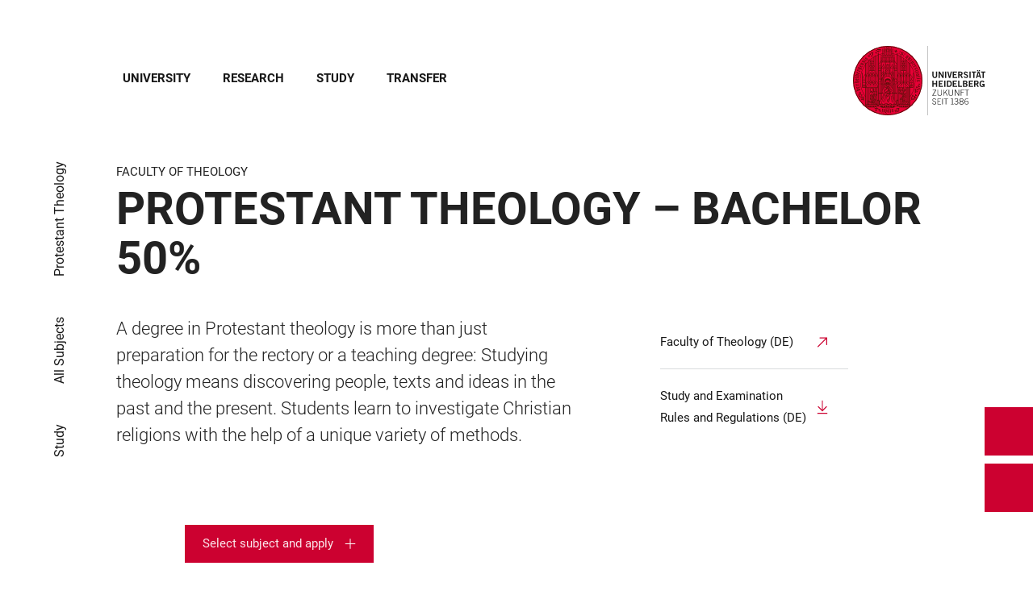

--- FILE ---
content_type: text/html; charset=utf-8
request_url: https://www.uni-heidelberg.de/en/study/all-subjects/protestant-theology/protestant-theology-bachelor-50?menu=0&overlay=menu
body_size: 26824
content:
<!DOCTYPE html>
<html lang="en">
  <head>
    <meta charset="utf-8"/>
    <meta name="viewport" content="width=device-width, initial-scale=1"/>
    <meta name="theme-color" content="#000000"/>
    <title data-rh="true">Protestant Theology – Bachelor 50% - Heidelberg University</title>
<meta data-rh="true" http-equiv="X-UA-Compatible" content="IE=edge"/>
<meta data-rh="true" name="viewport" content="width=device-width"/>
<meta data-rh="true" charset="UTF-8"/>
<meta data-rh="true" name="title" content="Protestant Theology – Bachelor 50% - Heidelberg University"/>
<meta data-rh="true" name="robots" content="index, follow"/>
<meta data-rh="true" name="referrer" content="origin"/>
<link data-rh="true" rel="icon" href="/assets/favicons/favicon.ico"/>
<link data-rh="true" rel="icon" type="image/png" sizes="16x16" href="/assets/favicons/favicon-16x16.png"/>
<link data-rh="true" rel="icon" type="image/png" sizes="32x32" href="/assets/favicons/favicon-32x32.png"/>
<link data-rh="true" rel="icon" type="image/png" sizes="96x96" href="/assets/favicons/favicon-96x96.png"/>
<link data-rh="true" rel="apple-touch-icon" href="/assets/favicons/older-iPhone.png"/>
<link data-rh="true" rel="apple-touch-icon" sizes="180x180" href="/assets/favicons/iPhone-6-Plus.png"/>
<link data-rh="true" rel="apple-touch-icon" sizes="152x152" href="/assets/favicons/iPad-Retina.png"/>
<link data-rh="true" rel="apple-touch-icon" sizes="167x167" href="/assets/favicons/iPad-Pro.png"/>
<link data-rh="true" rel="canonical" href="https://www.uni-heidelberg.de/en/study/all-subjects/protestant-theology/protestant-theology-bachelor-50"/>
<script data-rh="true" type="application/ld+json">{ "@context": "https://schema.org", "@type": "WebSite", "url": "https://backend.uni-heidelberg.de/en", "potentialAction": [{ "@type": "SearchAction", "target": { "@type": "EntryPoint", "urlTemplate": "https://backend.uni-heidelberg.de/en?overlay=search&q={search_term_string}" }, "query-input": "required name=search_term_string" }] }</script>
    <script type="module" crossorigin src="/assets/index-vAkEERGV.js"></script>
    <link rel="stylesheet" crossorigin href="/assets/index-DjTyyTCp.css">
  </head>

  <body >
    <div id="app"><link rel="preload" as="image" href="https://backend.uni-heidelberg.de/sites/default/files/site_logo/icon-symbol-uh-logo-black_1_0.svg"/><meta property="name" content="Home"/><meta property="position" content="1"/><meta property="position" content="2"/><meta property="position" content="3"/><meta property="position" content="4"/><svg class="Hidden_oiUPi"><use xlink:href="#6daccec2_"></use></svg><nav><h2 class="Hidden_JUjMm">Accessibility links</h2><div class="Links_SPe-s"><a href="#mainContent">Jump to main content</a><a aria-haspopup="dialog" aria-current="page" class="active" href="/en/study/all-subjects/protestant-theology/protestant-theology-bachelor-50?overlay=menu" data-discover="true">Open Main Navigation</a><a aria-haspopup="dialog" aria-current="page" class="active" href="/en/study/all-subjects/protestant-theology/protestant-theology-bachelor-50?menu=0&amp;overlay=search" data-discover="true">Open Search Form</a></div></nav><header class="HeaderHeight_XM9mx headroom-wrapper"><div style="position:relative;top:0;left:0;right:0;z-index:3;-webkit-transform:translate3D(0, 0, 0);-ms-transform:translate3D(0, 0, 0);transform:translate3D(0, 0, 0)" class="headroom headroom--unfixed"><div class=""><div class="Grid_-uZKp"><div class="Row_L1jGf HeaderHeight_IG5X5 RowDecentral_UWGwE Row_aVLWu"><div role="navigation" class="NavColumn_78P2I NavColumnDecentral_3oVig ColumnMobile_EW6NU ColumnMobile2of6_GlHn1 ColumnTablet_-5r1n ColumnTablet2of6_RJl1I ColumnDesktop_twHjL ColumnDesktop11of14_QUrKo ColumnExtraWide_Tivbn ColumnExtraWide11of14_plkMV"><a aria-label="Open Main Navigation" aria-haspopup="dialog" aria-current="page" class="active" href="/en/study/all-subjects/protestant-theology/protestant-theology-bachelor-50?overlay=menu" data-discover="true"><svg class="Icon_oSYvY" aria-hidden="true"><use xlink:href="#6daccec2__icon-target-hamburger"></use></svg></a><a aria-label="Open Search Form" aria-haspopup="dialog" aria-current="page" class="active" href="/en/study/all-subjects/protestant-theology/protestant-theology-bachelor-50?menu=0&amp;overlay=search" data-discover="true"><svg class="Icon_oSYvY" aria-hidden="true"><use xlink:href="#6daccec2__icon-target-search"></use></svg></a><div class="NavWrapper_u3SHO"><ul class="Nav_JY56w ListReset"><li class="NavItem_L-vtO"><a class="LinkDark_3-wss Link_4Ss6E" href="/en/university" data-discover="true">University</a></li><li class="NavItem_L-vtO"><a class="LinkDark_3-wss Link_4Ss6E" href="/en/research" data-discover="true">Research</a></li><li class="NavItem_L-vtO"><a class="LinkDark_3-wss Link_4Ss6E" href="/en/study" data-discover="true">Study</a></li><li class="NavItem_L-vtO"><a class="LinkDark_3-wss Link_4Ss6E" href="/en/transfer" data-discover="true">Transfer</a></li></ul></div></div><div class="LogoColumnDecentral_k-mET ColumnMobile_EW6NU ColumnTablet_-5r1n ColumnDesktop_twHjL ColumnExtraWide_Tivbn"><a href="/en"><img src="https://backend.uni-heidelberg.de/sites/default/files/site_logo/icon-symbol-uh-logo-black_1_0.svg" class="LogoDecentral_cGIwX" alt="Heidelberg University logo"/></a></div></div></div></div></div></header><main style="min-height:0"><div id="mainContent" class="" lang="en"><div class="Wrapper_YZCY8 Breadcrumbs Grid_-uZKp"><div class="Row_aVLWu"><div class="ColumnMobileHide_Az4Y5 ColumnMobile_EW6NU ColumnTablet_-5r1n ColumnDesktopUnhide_lnk4I ColumnDesktop_twHjL ColumnDesktop1of14_TUr3f ColumnExtraWide_Tivbn ColumnExtraWide1of14_6rahe"><nav aria-label="You are here" itemType="http://schema.org/BreadcrumbList" itemScope=""><ul class="List_oLdDY ListReset"><li class="ListItem_2trNn" itemProp="itemListElement" itemScope="" itemType="http://schema.org/ListItem"><a itemProp="item" class="Link_CdFV9 HomeLink_wfu11" href="/en" data-discover="true"><span><svg class="Home_2R9ct" role="img" aria-label="Home" aria-hidden="false"><use xlink:href="#6daccec2__icon-target-home"></use></svg></span></a><svg class="Chevron_trAqj" aria-hidden="true"><use xlink:href="#6daccec2__icon-target-chevron-right"></use></svg></li><li class="ListItem_2trNn" itemProp="itemListElement" itemScope="" itemType="http://schema.org/ListItem"><a itemProp="item" class="Link_CdFV9" href="/en/study" data-discover="true"><span itemProp="name">Study</span></a><svg class="Chevron_trAqj" aria-hidden="true"><use xlink:href="#6daccec2__icon-target-chevron-right"></use></svg></li><li class="ListItem_2trNn" itemProp="itemListElement" itemScope="" itemType="http://schema.org/ListItem"><a itemProp="item" class="Link_CdFV9" href="/en/study/all-subjects" data-discover="true"><span itemProp="name">All Subjects</span></a><svg class="Chevron_trAqj" aria-hidden="true"><use xlink:href="#6daccec2__icon-target-chevron-right"></use></svg></li><li class="ListItem_2trNn" itemProp="itemListElement" itemScope="" itemType="http://schema.org/ListItem"><a itemProp="item" class="Link_CdFV9" href="/en/study/all-subjects/protestant-theology" data-discover="true"><span itemProp="name">Protestant Theology</span></a></li></ul></nav></div></div></div><div class="Grid_-uZKp"><div class="Row_aVLWu"><div class="ColumnMobile_EW6NU ColumnMobile6of6_cICf1 ColumnTablet_-5r1n ColumnTablet6of6_0mw8T ColumnDesktop_twHjL ColumnDesktop13of14_rWPgX ColumnDesktopOffset1of14_Ohwx1 ColumnExtraWide_Tivbn ColumnExtraWide13of14_4LM9D ColumnExtraWideOffset1of14_6jQA-"><h1 class=""><span class="MetaTitle_CEpti BodyFontStyle">Faculty of Theology<!-- --> </span><span class="">Protestant Theology – Bachelor 50%</span></h1></div></div></div><div class="Wrapper_06VSe VerticalSpacing Grid_-uZKp"><div class="Row_aVLWu"><div class="Content_-rb7L ContentLeft_HBlPZ ColumnMobile_EW6NU ColumnMobile6of6_cICf1 ColumnTablet_-5r1n ColumnTablet6of6_0mw8T ColumnDesktop_twHjL ColumnDesktop7of14_EX30L ColumnDesktopOffset1of14_Ohwx1 ColumnWide_FHpAR ColumnWide7of14_8yjl7 ColumnWideOffset2of14_JYHVX ColumnExtraWide_Tivbn ColumnExtraWide7of14_O2-vW ColumnExtraWideOffset2of14_IumtU"><div><p class="lead">A degree in Protestant theology is more than just preparation for the rectory or a teaching degree: Studying theology means discovering people, texts and ideas in the past and the present. Students learn to investigate Christian religions with the help of a unique variety of methods.</p></div></div><div class="SubParagraph_1garQ VerticalSpacing ColumnMobile_EW6NU ColumnMobile6of6_cICf1 ColumnTablet_-5r1n ColumnTablet6of6_0mw8T ColumnDesktop_twHjL ColumnDesktop3of14_0lRpx ColumnDesktopOffset1of14_Ohwx1 ColumnWide_FHpAR ColumnWide3of14_1Yxeq ColumnWideOffset1of14_ZAyBe ColumnExtraWide_Tivbn ColumnExtraWide3of14_cLqv5 ColumnExtraWideOffset1of14_6jQA-"><div class="Container_bpM-P"><div><ul class="List_JhKwS ListReset NoButton_HcXli"><li class="ListItem_Qo2KF ListItem_9qG--"><a href="https://www.uni-heidelberg.de/fakultaeten/theologie/studium/studiengaenge/ba_evangelische_theologie.html" class="ListLink_5Nob- ListLink link-external" target="_blank"><span>Faculty of Theology (DE)</span></a></li><li class="ListItem_Qo2KF ListItem_9qG--"><a href="https://backend.uni-heidelberg.de/de/dokumente/studien-und-pruefungsordnung-evangelische-theologie-ba-2023-03-02/download" class="ListLink_5Nob- ListLink link-file"><span>Study and Examination Rules and Regulations (DE)</span></a></li></ul></div><div class="Button_0MBgJ"></div></div></div></div></div><div class="Wrapper_2bg7i VerticalSpacing Grid_-uZKp"><div class="Row_aVLWu"><div class="ColumnMobile_EW6NU ColumnMobile6of6_cICf1 ColumnTablet_-5r1n ColumnTablet6of6_0mw8T ColumnDesktop_twHjL ColumnDesktop10of14_SXTbl ColumnDesktopOffset2of14_Hilei ColumnExtraWide_Tivbn ColumnExtraWide10of14_yPwGM ColumnExtraWideOffset2of14_IumtU"><a href="." class="link-add button" target="_blank">Select subject and apply</a></div></div></div><div class="Wrapper_nFoVH VerticalSpacing Grid_-uZKp"><div class="Row_aVLWu"><div class="ColumnMobile_EW6NU ColumnMobile6of6_cICf1 ColumnTablet_-5r1n ColumnTablet6of6_0mw8T ColumnDesktop_twHjL ColumnDesktop12of14_0J1Ww ColumnDesktopOffset1of14_Ohwx1 ColumnExtraWide_Tivbn ColumnExtraWide12of14_xzz0G ColumnExtraWideOffset1of14_6jQA-"><h2 class="Title_oU-pm HeadingLeftLine">Facts &amp; Formalities</h2><table class="Table_-Q5lc"><tbody><tr class="TableRow_CvNcn"><td class="TableColumn_yNT70">Degree</td><td class="TableColumn_yNT70">Bachelor of Arts</td></tr><tr class="TableRow_CvNcn"><td class="TableColumn_yNT70">Type of programme</td><td class="TableColumn_yNT70">Undergraduate</td></tr><tr class="TableRow_CvNcn"><td class="TableColumn_yNT70">Start of programme</td><td class="TableColumn_yNT70">Winter and summer semester</td></tr><tr class="TableRow_CvNcn"><td class="TableColumn_yNT70">Standard period of study</td><td class="TableColumn_yNT70">6 semesters</td></tr><tr class="TableRow_CvNcn"><td class="TableColumn_yNT70">Language(s) of instruction</td><td class="TableColumn_yNT70">German and English</td></tr><tr class="TableRow_CvNcn"><td class="TableColumn_yNT70">Fees and contributions<span data-tooltip-id="tooltip-Additional-fee" data-tooltip-html="Additional fees apply to non-EU/EEA citizens without a German university entrance qualification." data-tooltip-offset="10" data-tooltip-position-strategy="fixed" data-tooltip-place="right" class="TooltipTrigger_clq-v"><svg role="tooltip" aria-label="More Information" aria-hidden="false"><use xlink:href="#6daccec2__icon-target-info-black"></use></svg></span></td><td class="TableColumn_yNT70">161.10 € / Semester</td></tr><tr class="TableRow_CvNcn"><td class="TableColumn_yNT70">Application procedure</td><td class="TableColumn_yNT70">Subjects with no admission restrictions</td></tr><tr class="TableRow_CvNcn"><td class="TableColumn_yNT70">Application deadlines</td><td class="TableColumn_yNT70">Information about deadlines can be obtained after you have put together a degree program.</td></tr><tr class="TableRow_CvNcn"><td class="TableColumn_yNT70">Teaching degree option</td><td class="TableColumn_yNT70">Yes</td></tr><tr class="TableRow_CvNcn"><td class="TableColumn_yNT70">Part-time option</td><td class="TableColumn_yNT70">Yes</td></tr></tbody></table></div></div></div><div class="Wrapper_06VSe VerticalSpacing HasTitle_pAQ6m Grid_-uZKp"><div class="Row_aVLWu"><div class="ColumnMobile_EW6NU ColumnMobile6of6_cICf1 ColumnTablet_-5r1n ColumnTablet6of6_0mw8T ColumnDesktop_twHjL ColumnDesktop10of14_SXTbl ColumnDesktopOffset1of14_Ohwx1 ColumnWide_FHpAR ColumnWide10of14_mbC3W ColumnWideOffset2of14_JYHVX ColumnExtraWide_Tivbn ColumnExtraWide10of14_yPwGM ColumnExtraWideOffset2of14_IumtU"><h2 class="Title_fJ3-2 HeadingLeftLine">Course Content</h2></div></div><div class="Row_aVLWu"><div class="Content_-rb7L ContentLeft_HBlPZ ColumnMobile_EW6NU ColumnMobile6of6_cICf1 ColumnTablet_-5r1n ColumnTablet6of6_0mw8T ColumnDesktop_twHjL ColumnDesktop12of14_0J1Ww ColumnDesktopOffset1of14_Ohwx1 ColumnWide_FHpAR ColumnWide10of14_mbC3W ColumnWideOffset2of14_JYHVX ColumnExtraWide_Tivbn ColumnExtraWide10of14_yPwGM ColumnExtraWideOffset2of14_IumtU"><div><p>The Bachelor’s degree programme in Protestant theology provides students with a broad, specialised education in all theological areas. Students learn the necessary skills to historico-critically analyse key sources of Christian faith (Old and New Testament) as well as the history of their interpretation and reception. Biblical tradition, ecclesiastical history and theological content are linked with political, social, institutional, cultural, and scientific dimensions of the past and the present. In this context, the critical reflection of the intention of the message within past and present Christian religions plays a key role. At the same time, the degree programme also conveys the methodological and theoretical competencies required to understand non-Christian religions within the framework of potential inter-religious and intercultural problems. Students acquire the skills and knowledge to reflect and present Christian faith and its core topics in context, from a problem-oriented perspective that is relevant to present times, to reflect the relevance of Christian faith for individual and social-moral questions and issues, and to advocate Christian faith in discourse on positions associated with philosophical ethics.&nbsp;&nbsp;</p>
<p>In order to study the Bachelor’s degree in Protestant theology (major subject), students must submit proof of language knowledge in Latin and Ancient Greek. This requirement can also be fulfilled during the course of study and must be completed by the 6th academic semester.&nbsp;&nbsp;</p>
<p>The degree programme was designed according to the legal provisions of two-tier teaching degrees and can be taken with or without the Teaching Degree option.</p></div></div></div></div><div class="Wrapper_06VSe VerticalSpacing HasTitle_pAQ6m Grid_-uZKp"><div class="Row_aVLWu"><div class="ColumnMobile_EW6NU ColumnMobile6of6_cICf1 ColumnTablet_-5r1n ColumnTablet6of6_0mw8T ColumnDesktop_twHjL ColumnDesktop10of14_SXTbl ColumnDesktopOffset1of14_Ohwx1 ColumnWide_FHpAR ColumnWide10of14_mbC3W ColumnWideOffset2of14_JYHVX ColumnExtraWide_Tivbn ColumnExtraWide10of14_yPwGM ColumnExtraWideOffset2of14_IumtU"><h2 class="Title_fJ3-2 HeadingLeftLine">Course Structure</h2></div></div><div class="Row_aVLWu"><div class="Content_-rb7L ContentLeft_HBlPZ ColumnMobile_EW6NU ColumnMobile6of6_cICf1 ColumnTablet_-5r1n ColumnTablet6of6_0mw8T ColumnDesktop_twHjL ColumnDesktop7of14_EX30L ColumnDesktopOffset1of14_Ohwx1 ColumnWide_FHpAR ColumnWide7of14_8yjl7 ColumnWideOffset2of14_JYHVX ColumnExtraWide_Tivbn ColumnExtraWide7of14_O2-vW ColumnExtraWideOffset2of14_IumtU"><div><p>The academic programme commences with an introductory phase (basic studies/preparatory courses), in which students acquire a general overview of the subject and basic understanding of bible study (Old and New Testament).&nbsp;&nbsp;</p>
<p>The programme is then divided into specialised main areas of Protestant theology:&nbsp;&nbsp;</p>
<ul>
  <li>Old Testament&nbsp;</li>
  <li>New Testament&nbsp;</li>
  <li>Church and dogma history&nbsp;</li>
  <li>Systematic theology (dogmatics, ethics and ecumenical theology)&nbsp;</li>
  <li>Religious studies and intercultural theology&nbsp;</li>
</ul>
<p>The basic modules convey a comprehensive overview of these areas. The ensuing area of specialisation enables students to specialise in one area according to their own interest.&nbsp;If the Teaching Degree option is selected, students also study religious pedagogy in the context of the specialised didactics module.</p>
<p>The polyvalent Bachelor's degree opens up two qualification options: the academic training can serve as the basis for the Master of Education in the Lehramt Gymnasium profile if the career goal is to become a teacher. At the same time, the polyvalent Bachelor can be the basis for a Master of Arts or Master of Science. This study decision can be made during the Bachelor's degree programme.</p>
<p>Pupils have the opportunity to meet a Theo-Buddy, i.e. to accompany a student for a day and thus gain a direct insight into student everyday life and the content of theological studies. Further information can be found on the website of the Faculty of Theology.</p></div></div><div class="SubParagraph_1garQ VerticalSpacing ColumnMobile_EW6NU ColumnMobile6of6_cICf1 ColumnTablet_-5r1n ColumnTablet6of6_0mw8T ColumnDesktop_twHjL ColumnDesktop3of14_0lRpx ColumnDesktopOffset1of14_Ohwx1 ColumnWide_FHpAR ColumnWide3of14_1Yxeq ColumnWideOffset1of14_ZAyBe ColumnExtraWide_Tivbn ColumnExtraWide3of14_cLqv5 ColumnExtraWideOffset1of14_6jQA-"><div class="Container_bpM-P"><div><ul class="List_JhKwS ListReset NoButton_HcXli"><li class="ListItem_Qo2KF ListItem_9qG--"><a href="https://backend.uni-heidelberg.de/de/dokumente/modulhandbuch-evangelische-theologie-bachelor-2023-06-20/download" class="ListLink_5Nob- ListLink link-file"><span>Module Handbook (DE)</span></a></li><li class="ListItem_Qo2KF ListItem_9qG--"><a href="https://www.uni-heidelberg.de/de/studium/studienangebot/lehrerin-werden/bachelor-phase" class="ListLink_5Nob- ListLink link-external" target="_blank"><span>Information on the Teaching Degree Option (DE)</span></a></li></ul></div><div class="Button_0MBgJ"></div></div></div></div></div><div class="Wrapper_06VSe VerticalSpacing HasTitle_pAQ6m Grid_-uZKp"><div class="Row_aVLWu"><div class="ColumnMobile_EW6NU ColumnMobile6of6_cICf1 ColumnTablet_-5r1n ColumnTablet6of6_0mw8T ColumnDesktop_twHjL ColumnDesktop10of14_SXTbl ColumnDesktopOffset1of14_Ohwx1 ColumnWide_FHpAR ColumnWide10of14_mbC3W ColumnWideOffset2of14_JYHVX ColumnExtraWide_Tivbn ColumnExtraWide10of14_yPwGM ColumnExtraWideOffset2of14_IumtU"><h2 class="Title_fJ3-2 HeadingLeftLine">My Way To Application And Admission</h2></div></div><div class="Row_aVLWu"><div class="Content_-rb7L ContentLeft_HBlPZ ColumnMobile_EW6NU ColumnMobile6of6_cICf1 ColumnTablet_-5r1n ColumnTablet6of6_0mw8T ColumnDesktop_twHjL ColumnDesktop12of14_0J1Ww ColumnDesktopOffset1of14_Ohwx1 ColumnWide_FHpAR ColumnWide10of14_mbC3W ColumnWideOffset2of14_JYHVX ColumnExtraWide_Tivbn ColumnExtraWide10of14_yPwGM ColumnExtraWideOffset2of14_IumtU"><div><p>Via the button “Select subject and apply +” you can add this subject to the study program finder's watch list. There you will find information on application, admission and enrolment tailored to your individual application profile, and can also access the application platform. Please observe the respective dates and deadlines.</p></div></div></div></div><div class="Wrapper_2bg7i VerticalSpacing Grid_-uZKp"><div class="Row_aVLWu"><div class="ColumnMobile_EW6NU ColumnMobile6of6_cICf1 ColumnTablet_-5r1n ColumnTablet6of6_0mw8T ColumnDesktop_twHjL ColumnDesktop10of14_SXTbl ColumnDesktopOffset2of14_Hilei ColumnExtraWide_Tivbn ColumnExtraWide10of14_yPwGM ColumnExtraWideOffset2of14_IumtU"><a href="." class="link-add button" target="_blank">Select subject and apply</a></div></div></div><div class="Wrapper_nFoVH VerticalSpacing Grid_-uZKp"><div class="Row_aVLWu"><div class="ColumnMobile_EW6NU ColumnMobile6of6_cICf1 ColumnTablet_-5r1n ColumnTablet6of6_0mw8T ColumnDesktop_twHjL ColumnDesktop12of14_0J1Ww ColumnDesktopOffset1of14_Ohwx1 ColumnExtraWide_Tivbn ColumnExtraWide12of14_xzz0G ColumnExtraWideOffset1of14_6jQA-"><h2 class="Title_uPBhq HeadingLeftLine">Additional degrees</h2><a class="Link_-cwD- button button-large" href="/en/study/all-subjects/protestant-theology/protestant-theology-bachelor-vocational-teaching-profession" data-discover="true"><div class="LeftContent_wgDJg"><svg class="Icon_4nCDi" aria-hidden="true"><use xlink:href="#6daccec2__icon-target-bachelor-25-white"></use></svg><p class="LinkTitle_T17k- SmallHeading">Bachelor 33%</p></div><div class="RightContent_OseMY"><p class="LinkText_VDdCM Caption">Learn more</p><svg class="Arrow_sOkBG" aria-hidden="true"><use xlink:href="#6daccec2__icon-target-arrow-right-white"></use></svg></div></a><a class="Link_-cwD- button button-large" href="/en/study/all-subjects/protestant-theology/protestant-theology-bachelor-25" data-discover="true"><div class="LeftContent_wgDJg"><svg class="Icon_4nCDi" aria-hidden="true"><use xlink:href="#6daccec2__icon-target-bachelor-25-white"></use></svg><p class="LinkTitle_T17k- SmallHeading">Bachelor 25%</p></div><div class="RightContent_OseMY"><p class="LinkText_VDdCM Caption">Learn more</p><svg class="Arrow_sOkBG" aria-hidden="true"><use xlink:href="#6daccec2__icon-target-arrow-right-white"></use></svg></div></a><a class="Link_-cwD- button button-large" href="/en/study/all-subjects/protestant-theology/theological-studies-master-continuing-education" data-discover="true"><div class="LeftContent_wgDJg"><svg class="Icon_4nCDi" aria-hidden="true"><use xlink:href="#6daccec2__icon-target-master-white"></use></svg><p class="LinkTitle_T17k- SmallHeading">Master, continuing education</p></div><div class="RightContent_OseMY"><p class="LinkText_VDdCM Caption">Learn more</p><svg class="Arrow_sOkBG" aria-hidden="true"><use xlink:href="#6daccec2__icon-target-arrow-right-white"></use></svg></div></a><a class="Link_-cwD- button button-large" href="/en/study/all-subjects/protestant-theology/protestant-theology-degree-programme-component-in-the-master-of-education" data-discover="true"><div class="LeftContent_wgDJg"><svg class="Icon_4nCDi" aria-hidden="true"><use xlink:href="#6daccec2__icon-target-master-education-white"></use></svg><p class="LinkTitle_T17k- SmallHeading">Master of Education (M.Ed.)</p></div><div class="RightContent_OseMY"><p class="LinkText_VDdCM Caption">Learn more</p><svg class="Arrow_sOkBG" aria-hidden="true"><use xlink:href="#6daccec2__icon-target-arrow-right-white"></use></svg></div></a><a class="Link_-cwD- button button-large" href="/en/study/all-subjects/protestant-theology/protestant-theology-master-of-education-extension-subject" data-discover="true"><div class="LeftContent_wgDJg"><svg class="Icon_4nCDi" aria-hidden="true"><use xlink:href="#6daccec2__icon-target-master-education-white"></use></svg><p class="LinkTitle_T17k- SmallHeading">Master of Education Extension Subject</p></div><div class="RightContent_OseMY"><p class="LinkText_VDdCM Caption">Learn more</p><svg class="Arrow_sOkBG" aria-hidden="true"><use xlink:href="#6daccec2__icon-target-arrow-right-white"></use></svg></div></a><a class="Link_-cwD- button button-large" href="/en/study/all-subjects/protestant-theology/protestant-theology-degree-programme-component-in-the-master-of-education-vocational-teaching" data-discover="true"><div class="LeftContent_wgDJg"><svg class="Icon_4nCDi" aria-hidden="true"><use xlink:href="#6daccec2__icon-target-master-education-white"></use></svg><p class="LinkTitle_T17k- SmallHeading">Vocational Teaching Programme Component</p></div><div class="RightContent_OseMY"><p class="LinkText_VDdCM Caption">Learn more</p><svg class="Arrow_sOkBG" aria-hidden="true"><use xlink:href="#6daccec2__icon-target-arrow-right-white"></use></svg></div></a><a class="Link_-cwD- button button-large" href="/en/study/all-subjects/protestant-theology/protestant-theology-magister-theologiae" data-discover="true"><div class="LeftContent_wgDJg"><svg class="Icon_4nCDi" aria-hidden="true"><use xlink:href="#6daccec2__icon-target-staatsexamen-white"></use></svg><p class="LinkTitle_T17k- SmallHeading">Magister Theologiae</p></div><div class="RightContent_OseMY"><p class="LinkText_VDdCM Caption">Learn more</p><svg class="Arrow_sOkBG" aria-hidden="true"><use xlink:href="#6daccec2__icon-target-arrow-right-white"></use></svg></div></a></div></div></div></div><div class="ButtonWrapper_8ZAug"><a href="/de/studium/alle-studienfaecher/evangelische-theologie/evangelische-theologie-bachelor-50?menu=0" class="Wrapper_g5vOw Wrapper_qktHH"><div class="IconWrapper_dOOX1 ContactWrapper_kUfiE"><svg class="Icon_hCTck Contact_n8dEp" aria-hidden="true"><use xlink:href="#6daccec2__icon-target-globe"></use></svg></div><div class="TextWrapper_mFc-P TextWrapper_oBpW8"><p class="Title_K45YL Title_RdgoP">Deutsch</p><svg class="Arrow_ompmD Arrow_POmbg" aria-hidden="true"><use xlink:href="#6daccec2__icon-target-arrow-right-white"></use></svg></div></a><a aria-haspopup="dialog" aria-current="page" class="Wrapper_qktHH active" href="/en/study/all-subjects/protestant-theology/protestant-theology-bachelor-50?menu=0&amp;overlay=contact" data-discover="true"><div class="ContactWrapper_kUfiE"><svg class="Contact_n8dEp" aria-hidden="true"><use xlink:href="#6daccec2__icon-target-contact"></use></svg></div><div class="TextWrapper_oBpW8"><p class="Title_RdgoP">Contact</p><svg class="Arrow_POmbg" aria-hidden="true"><use xlink:href="#6daccec2__icon-target-arrow-expand-white"></use></svg></div></a></div></main><footer itemScope="" itemType="http://schema.org/WPFooter" class="FooterWrapper_i-7WH"><h2 class="HiddenTitle_m6hBT">Footer</h2><div class="UpperFooterWrapper_u1LDw PrintNone_RhQei"><div class="UpperFooter_pOd9K Grid_x60-K Grid_-uZKp"><div role="navigation" aria-label="Footer Navigation" class="Row_aVLWu"><div class="ColumnMobile_EW6NU ColumnMobile6of6_cICf1 ColumnTablet_-5r1n ColumnTablet2of6_RJl1I ColumnDesktop_twHjL ColumnDesktop3of14_0lRpx ColumnDesktopOffset1of14_Ohwx1 ColumnExtraWide_Tivbn ColumnExtraWide3of14_cLqv5 ColumnExtraWideOffset1of14_6jQA-"><div class="Wrapper_pnirU IsExpanded PreventDesktopToggle_6lk4u Footer_mrkRR"><div role="button" tabindex="0"><h3 class="Title_h9rM-"><span class="Label_ylUz0">Main menu</span><svg class="Icon_ZVFek" aria-hidden="true"><use xlink:href="#6daccec2__icon-target-chevron-down"></use></svg></h3></div><div aria-hidden="false" class="rah-static rah-static--height-auto " style="height:auto;overflow:visible"><div><ul class="SubNavList_1Evwq List_w--3T ListReset"><li class="ListItem_0wJZ6"><a class="" href="/en/university" data-discover="true">University</a></li><li class="ListItem_0wJZ6"><a class="" href="/en/research" data-discover="true">Research</a></li><li class="ListItem_0wJZ6"><a class="" href="/en/study" data-discover="true">Study</a></li><li class="ListItem_0wJZ6"><a class="" href="/en/transfer" data-discover="true">Transfer</a></li><li class="ListItem_0wJZ6"><a class="" href="/en/newsroom" data-discover="true">Newsroom</a></li><li class="ListItem_0wJZ6"><a class="" href="/en/events" data-discover="true">Events</a></li><li class="ListItem_0wJZ6"><a class="" href="/en/university/maps" data-discover="true">Maps</a></li></ul></div></div></div></div><div class="ColumnMobile_EW6NU ColumnMobile6of6_cICf1 ColumnTablet_-5r1n ColumnTablet2of6_RJl1I ColumnDesktop_twHjL ColumnDesktop3of14_0lRpx ColumnExtraWide_Tivbn ColumnExtraWide3of14_cLqv5"><div class="Wrapper_pnirU IsExpanded PreventDesktopToggle_6lk4u Footer_mrkRR"><div role="button" tabindex="0"><h3 class="Title_h9rM-"><span class="Label_ylUz0">Information For</span><svg class="Icon_ZVFek" aria-hidden="true"><use xlink:href="#6daccec2__icon-target-chevron-down"></use></svg></h3></div><div aria-hidden="false" class="rah-static rah-static--height-auto " style="height:auto;overflow:visible"><div><ul class="SubNavList_1Evwq List_w--3T ListReset"><li class="ListItem_0wJZ6"><a title="Alumni" aria-label="Alumni" class="" href="/en/alumni" data-discover="true">Alumni</a></li><li class="ListItem_0wJZ6"><a title="Employees" aria-label="Employees" class="" href="/en/employees-in-science-administration-and-technical-services" data-discover="true">Employees</a></li><li class="ListItem_0wJZ6"><a title="Doctoral Candidates" aria-label="Doctoral Candidates" class="" href="/en/doctoral-candidates" data-discover="true">Doctoral Candidates</a></li><li class="ListItem_0wJZ6"><a title="Lecturers" aria-label="Lecturers" class="" href="/en/teaching-services-portal" data-discover="true">Lecturers</a></li><li class="ListItem_0wJZ6"><a title="Press &amp; Media" aria-label="Press &amp; Media" class="" href="/en/press-media" data-discover="true">Press &amp; Media</a></li><li class="ListItem_0wJZ6"><a title="Friends &amp; Supporters" aria-label="Friends &amp; Supporters" class="" href="/en/friends-supporters" data-discover="true">Friends &amp; Supporters</a></li></ul></div></div></div></div><div class="ColumnMobile_EW6NU ColumnMobile6of6_cICf1 ColumnTablet_-5r1n ColumnTablet2of6_RJl1I ColumnDesktop_twHjL ColumnDesktop3of14_0lRpx ColumnExtraWide_Tivbn ColumnExtraWide3of14_cLqv5"><div class="Wrapper_pnirU IsExpanded PreventDesktopToggle_6lk4u Footer_mrkRR"><div role="button" tabindex="0"><h3 class="Title_h9rM-"><span class="Label_ylUz0">Quick Links</span><svg class="Icon_ZVFek" aria-hidden="true"><use xlink:href="#6daccec2__icon-target-chevron-down"></use></svg></h3></div><div aria-hidden="false" class="rah-static rah-static--height-auto " style="height:auto;overflow:visible"><div><ul class="SubNavList_1Evwq List_w--3T ListReset"><li class="ListItem_0wJZ6"><a class="" href="/en/institutions" data-discover="true">Institutions</a></li><li class="ListItem_0wJZ6"><a class="" href="/en/institutions/faculties" data-discover="true">Faculties</a></li><li class="ListItem_0wJZ6"><a class="" href="/en/international-affairs" data-discover="true">International</a></li><li class="ListItem_0wJZ6"><a class="" href="/en/research/research-profile/excellence-strategy" data-discover="true">Excellence Strategy</a></li><li class="ListItem_0wJZ6"><a class="" href="/en/study/management-of-studies/key-dates-deadlines" data-discover="true">Key Dates &amp; Deadlines</a></li><li class="ListItem_0wJZ6"><a href="https://www.uni-heidelberg.de/de/studium/vorlesungsverzeichnisse" class="" target="_blank">Course Overview</a></li><li class="ListItem_0wJZ6"><a class="" href="/en/job-market" data-discover="true">Job Market</a></li></ul></div></div></div></div><div class="ColumnMobile_EW6NU ColumnMobile6of6_cICf1 ColumnTablet_-5r1n ColumnTablet6of6_0mw8T ColumnDesktop_twHjL ColumnDesktop3of14_0lRpx ColumnExtraWide_Tivbn ColumnExtraWide3of14_cLqv5"><div class="Address_xwucT"><h3 class="AddressTitle_aHDvX">Contact</h3><address><p class="AddressBlock_BcWn3">+49 6221 54-0</p><div class="AddressBlockFormatted_NdJBZ"><p>Heidelberg University</p>

<p><span>Grabengasse 1</span></p>

<p><span>69117 Heidelberg</span></p>
</div><p class="AddressMapBlock_wYtjo"><a class="" href="/en/university/locations-and-how-to-get-there" data-discover="true">Directions</a></p></address></div></div><div class="LogoColumn_d0gxo ColumnMobile_EW6NU ColumnMobile6of6_cICf1 ColumnTablet_-5r1n ColumnTablet4of6_YRGAb ColumnDesktop_twHjL ColumnDesktop9of14_CH9lR ColumnDesktopOffset1of14_Ohwx1 ColumnExtraWide_Tivbn ColumnExtraWide9of14_ke6tI ColumnExtraWideOffset1of14_6jQA-"><div class="PartnerLinks_TeBYn"><h3 class="TitleHidden_Xeb-Z Title_b3-O8">Footer Memberships</h3><ul class="List_w--3T ListReset"><li class="ListItem_0wJZ6"><a href="https://4euplus.eu/" class="" target="_blank"><svg class="Icon_0WvAa group-assoc-4eu" role="img" aria-label="4eu+" aria-hidden="false"><use xlink:href="#6daccec2__icon-target-group-assoc-4eu"></use></svg></a></li><li class="ListItem_0wJZ6"><a href="http://www.leru.org/" class="" target="_blank"><svg class="Icon_0WvAa group-assoc-leru" role="img" aria-label="LERU" aria-hidden="false"><use xlink:href="#6daccec2__icon-target-group-assoc-leru"></use></svg></a></li><li class="ListItem_0wJZ6"><a href="http://www.coimbra-group.eu/" class="" target="_blank"><svg class="Icon_0WvAa group-assoc-coimbra-group" role="img" aria-label="Coimbra Group" aria-hidden="false"><use xlink:href="#6daccec2__icon-target-group-assoc-coimbra-group"></use></svg></a></li><li class="ListItem_0wJZ6"><a href="https://www.german-u15.de/" class="" target="_blank"><svg class="Icon_0WvAa group-assoc-u15" role="img" aria-label="German U15" aria-hidden="false"><use xlink:href="#6daccec2__icon-target-group-assoc-u15"></use></svg></a></li><li class="ListItem_0wJZ6"><a href="https://www.health-life-sciences.de/de-de/" class="" target="_blank"><svg class="Icon_0WvAa group-assoc-alliance" role="img" aria-label="Health + Life Science Alliance" aria-hidden="false"><use xlink:href="#6daccec2__icon-target-group-assoc-alliance"></use></svg></a></li><li class="ListItem_0wJZ6"><a href="https://www.m-r-n.com/" class="" target="_blank"><svg class="Icon_0WvAa group-assoc-mrn" role="img" aria-label="Metropolregion Rhein-Neckar" aria-hidden="false"><use xlink:href="#6daccec2__icon-target-group-assoc-mrn"></use></svg></a></li><li class="ListItem_0wJZ6"><a href="https://www.heidelberg.de/hd,Lde/HD.html" class="" target="_blank"><svg class="Icon_0WvAa group-assoc-heidelberg" role="img" aria-label="Stadt Heidelberg" aria-hidden="false"><use xlink:href="#6daccec2__icon-target-group-assoc-heidelberg"></use></svg></a></li><li class="ListItem_0wJZ6"><a class="" href="/en/university/about-the-university/family-friendly-university" data-discover="true"><svg class="Icon_0WvAa group-assoc-fu" role="img" aria-label="Familiengerechte Universität" aria-hidden="false"><use xlink:href="#6daccec2__icon-target-group-assoc-fu"></use></svg></a></li></ul></div></div><div class="LogoColumn_d0gxo ColumnMobile_EW6NU ColumnMobile2of6_GlHn1 ColumnTablet_-5r1n ColumnTablet2of6_RJl1I ColumnDesktop_twHjL ColumnDesktop3of14_0lRpx ColumnExtraWide_Tivbn ColumnExtraWide3of14_cLqv5"><a href="https://www.uni-heidelberg.de/" class="" tabindex="-1" target="_blank"><svg class="Logo_qqthG" role="presentation" aria-label="Heidelberg University - Zukunft seit 1386" aria-hidden="false"><use xlink:href="#6daccec2__icon-target-uh-logo-white"></use></svg></a></div></div></div></div><div class="LowerFooterWrapper_SCG4E"><div class="LowerFooter_4yd1o Grid_x60-K Grid_-uZKp"><div class="Row_aVLWu"><div aria-hidden="true" class="PrintNone_RhQei ColumnMobile_EW6NU ColumnMobile6of6_cICf1 ColumnTablet_-5r1n ColumnTablet6of6_0mw8T ColumnDesktop_twHjL ColumnDesktop6of14_UUCFI ColumnDesktopOffset1of14_Ohwx1 ColumnExtraWide_Tivbn ColumnExtraWide6of14_ILFTY ColumnExtraWideOffset1of14_6jQA-"><h3 class="Title_IMVm6">Languages</h3><span class="PrefixText_dbecB">Diese Webseite auf</span><ul class="List_iGssa ListReset"><li class="ListItem_4B8y7"><a href="/de/studium/alle-studienfaecher/evangelische-theologie/evangelische-theologie-bachelor-50?menu=0" class="Link_Nrc3a" tabindex="-1">Deutsch</a></li><li class="ListItem_4B8y7"><a href="/en/study/all-subjects/protestant-theology/protestant-theology-bachelor-50?menu=0" class="LinkActive_zjTti Link_Nrc3a" tabindex="-1">English</a></li></ul></div><div class="PrintNone_RhQei DisplayFooterContent_el9EQ ColumnMobile_EW6NU ColumnMobile6of6_cICf1 ColumnTablet_-5r1n ColumnTablet3of6_D0MVa ColumnTabletOffset3of6_9HmAb ColumnDesktop_twHjL ColumnDesktop6of14_UUCFI ColumnDesktopOffset1of14_Ohwx1 ColumnExtraWide_Tivbn ColumnExtraWide6of14_ILFTY ColumnExtraWideOffset1of14_6jQA-"><div class="MetaNav_0SE4S"><h3 class="TitleHidden_Xeb-Z Title_b3-O8">Footer Legal</h3><ul class="List_w--3T ListReset"><li class="ListItem_0wJZ6"><a class="" href="/en/imprint" data-discover="true">Imprint</a></li><li class="ListItem_0wJZ6"><a class="" href="/en/privacy-statement" data-discover="true">Privacy Statement</a></li><li class="ListItem_0wJZ6"><a class="" href="/en/statement-on-accessibility" data-discover="true">Accessibility</a></li></ul></div></div><div class="PrintNone_RhQei ColumnMobile_EW6NU ColumnMobile6of6_cICf1 ColumnTablet_-5r1n ColumnTablet3of6_D0MVa ColumnDesktop_twHjL ColumnDesktop3of14_0lRpx ColumnExtraWide_Tivbn ColumnExtraWide3of14_cLqv5"><div class="SocialLinks_liZnF"><h3 class="TitleHidden_Xeb-Z Title_b3-O8">Footer Social Media</h3><ul class="List_w--3T ListReset"><li class="ListItem_0wJZ6"><a href="https://www.facebook.com/uniheidelberg/" class="" target="_blank"><svg class="Icon_0WvAa facebook" role="img" aria-label="Facebook" aria-hidden="false"><use xlink:href="#6daccec2__icon-target-facebook"></use></svg></a></li><li class="ListItem_0wJZ6"><a href="https://bsky.app/profile/uniheidelberg.bsky.social" class="" target="_blank"><svg class="Icon_0WvAa bluesky" role="img" aria-label="Bluesky" aria-hidden="false"><use xlink:href="#6daccec2__icon-target-bluesky"></use></svg></a></li><li class="ListItem_0wJZ6"><a href="https://xn--baw-joa.social/@uniheidelberg" class="" rel="me" target="_blank"><svg class="Icon_0WvAa mastodon" role="img" aria-label="Mastodon" aria-hidden="false"><use xlink:href="#6daccec2__icon-target-mastodon"></use></svg></a></li><li class="ListItem_0wJZ6"><a href="https://www.instagram.com/uniheidelberg/" class="" target="_blank"><svg class="Icon_0WvAa instagram" role="img" aria-label="Instagram" aria-hidden="false"><use xlink:href="#6daccec2__icon-target-instagram"></use></svg></a></li><li class="ListItem_0wJZ6"><a href="https://www.linkedin.com/school/uni-heidelberg" class="" target="_blank"><svg class="Icon_0WvAa linkedin" role="img" aria-label="LinkedIn" aria-hidden="false"><use xlink:href="#6daccec2__icon-target-linkedin"></use></svg></a></li><li class="ListItem_0wJZ6"><a href="https://www.youtube.com/uniheidelberg" class="" target="_blank"><svg class="Icon_0WvAa youtube" role="img" aria-label="YouTube" aria-hidden="false"><use xlink:href="#6daccec2__icon-target-youtube"></use></svg></a></li></ul></div></div><div class="ColumnMobile_EW6NU ColumnMobile6of6_cICf1 ColumnTablet_-5r1n ColumnTablet3of6_D0MVa ColumnDesktop_twHjL ColumnDesktop3of14_0lRpx ColumnExtraWide_Tivbn ColumnExtraWide3of14_cLqv5"><div class="Disclaimer_vy3X4">©2026 Heidelberg University</div></div></div><div class="Row_aVLWu"><div class="PrintNone_RhQei HideFooterContent_V-dPq ColumnMobile_EW6NU ColumnMobile6of6_cICf1 ColumnTablet_-5r1n ColumnTablet3of6_D0MVa ColumnTabletOffset3of6_9HmAb ColumnDesktop_twHjL ColumnDesktop6of14_UUCFI ColumnDesktopOffset1of14_Ohwx1 ColumnExtraWide_Tivbn ColumnExtraWide6of14_ILFTY ColumnExtraWideOffset1of14_6jQA-"><div class="MetaNav_0SE4S"><h3 class="TitleHidden_Xeb-Z Title_b3-O8">Footer Legal</h3><ul class="List_w--3T ListReset"><li class="ListItem_0wJZ6"><a class="" href="/en/imprint" data-discover="true">Imprint</a></li><li class="ListItem_0wJZ6"><a class="" href="/en/privacy-statement" data-discover="true">Privacy Statement</a></li><li class="ListItem_0wJZ6"><a class="" href="/en/statement-on-accessibility" data-discover="true">Accessibility</a></li></ul></div></div><div class="PhotoCredits_peKmQ ColumnMobile_EW6NU ColumnMobile6of6_cICf1 ColumnTablet_-5r1n ColumnTablet6of6_0mw8T ColumnDesktop_twHjL ColumnDesktop6of14_UUCFI ColumnExtraWide_Tivbn ColumnExtraWide6of14_ILFTY"></div></div></div></div></footer><div><div style="border:0;clip:rect(0 0 0 0);height:1px;margin:-1px;overflow:hidden;white-space:nowrap;padding:0;width:1px;position:absolute" role="log" aria-live="assertive"></div><div style="border:0;clip:rect(0 0 0 0);height:1px;margin:-1px;overflow:hidden;white-space:nowrap;padding:0;width:1px;position:absolute" role="log" aria-live="assertive"></div><div style="border:0;clip:rect(0 0 0 0);height:1px;margin:-1px;overflow:hidden;white-space:nowrap;padding:0;width:1px;position:absolute" role="log" aria-live="polite"></div><div style="border:0;clip:rect(0 0 0 0);height:1px;margin:-1px;overflow:hidden;white-space:nowrap;padding:0;width:1px;position:absolute" role="log" aria-live="polite"></div></div></div>
    <script>
    window.__BE_API__ = "https://backend.uni-heidelberg.de";
    window.__API__ = "https://backend.uni-heidelberg.de/graphql";
    window.__VARS__ = {};
    window.__SCK__ = "2e48ba8d04248eac2dc4508453bb68ffd1c17ed2";
  window.__DATA__ = {"ROOT_QUERY":{"__typename":"Query","translation({\"language\":\"EN\",\"text\":\"Accessibility links\"})":"Accessibility links","translation({\"language\":\"EN\",\"text\":\"Add Degree Programme\"})":"Add Degree Programme","translation({\"language\":\"EN\",\"text\":\"Additional degrees\"})":"Additional degrees","translation({\"language\":\"EN\",\"text\":\"Address\"})":"Address","translation({\"language\":\"EN\",\"text\":\"Add subject\"})":"Add subject","translation({\"language\":\"EN\",\"text\":\"Admission\"})":"Admission","translation({\"language\":\"EN\",\"text\":\"Admission types\"})":"Admission types","translation({\"language\":\"EN\",\"text\":\"All Dates of the Event\"})":"All Dates of the Event","translation({\"language\":\"EN\",\"text\":\"Admission Permit\"})":"Admission Permit","translation({\"language\":\"EN\",\"text\":\"Please fill in all mandatory fields.\"})":"Please fill in all mandatory fields.","translation({\"language\":\"EN\",\"text\":\"Please fill in all fields\"})":"Please fill in all fields","translation({\"language\":\"EN\",\"text\":\"All Filters\"})":"All Filters","translation({\"language\":\"EN\",\"text\":\"and\"})":"and","translation({\"language\":\"EN\",\"text\":\"Application by lottery\"})":"Application by lottery","translation({\"language\":\"EN\",\"text\":\"Application deadlines\"})":"Application deadlines","translation({\"language\":\"EN\",\"text\":\"Information about deadlines can be obtained after you have put together a degree program.\"})":"Information about deadlines can be obtained after you have put together a degree program.","translation({\"language\":\"EN\",\"text\":\"Application Guide\"})":"Application Guide","translation({\"language\":\"EN\",\"text\":\"Application procedure\"})":"Application procedure","translation({\"language\":\"EN\",\"text\":\"Apply\"})":"Apply","translation({\"language\":\"EN\",\"text\":\"Apply filters\"})":"Apply filters","translation({\"language\":\"EN\",\"text\":\"Apply for this part of the programme only\"})":"Apply for this part of the programme only","translation({\"language\":\"EN\",\"text\":\"Apply now\"})":"Apply now","translation({\"language\":\"EN\",\"text\":\"As second major subject only\"})":"As second major subject only","translation({\"language\":\"EN\",\"text\":\"Attendance Option\"})":"Attendance Option","translation({\"language\":\"EN\",\"text\":\"Award Ceremony\"})":"Award Ceremony","translation({\"language\":\"EN\",\"text\":\"Bachelor\"})":"Bachelor","translation({\"language\":\"EN\",\"text\":\"Back\"})":"Back","translation({\"language\":\"EN\",\"text\":\"To Heidelberg University website\"})":"To Heidelberg University website","translation({\"language\":\"EN\",\"text\":\"Select subject and apply\"})":"Select subject and apply","translation({\"language\":\"EN\",\"text\":\"Breadcrumb\"})":"Breadcrumb","translation({\"language\":\"EN\",\"text\":\"Can be combined with\"})":"Can be combined with","translation({\"language\":\"EN\",\"text\":\"My Degree Programmes\"})":"My Degree Programmes","translation({\"language\":\"EN\",\"text\":\"Change data\"})":"Change data","translation({\"language\":\"EN\",\"text\":\"Church Service\"})":"Church Service","translation({\"language\":\"EN\",\"text\":\"Close\"})":"Close","translation({\"language\":\"EN\",\"text\":\"Colloquium\"})":"Colloquium","translation({\"language\":\"EN\",\"text\":\"Completed education\"})":"Completed education","translation({\"language\":\"EN\",\"text\":\"You must have an 'Abitur' or comparable university-entrance qualification to enroll in a bachelor's or state-examination programme. Enrolment in a master's programme requires an undergraduate degree.\"})":"You must have an 'Abitur' or comparable university-entrance qualification to enroll in a bachelor's or state-examination programme. Enrolment in a master's programme requires an undergraduate degree.","translation({\"language\":\"EN\",\"text\":\"Concert\"})":"Concert","translation({\"language\":\"EN\",\"text\":\"Conference\"})":"Conference","translation({\"language\":\"EN\",\"text\":\"Contact\"})":"Contact","translation({\"language\":\"EN\",\"text\":\"Contents\"})":"Contents","translation({\"language\":\"EN\",\"text\":\"Convention\"})":"Convention","translation({\"language\":\"EN\",\"text\":\"Course of studies\"})":"Course of studies","translation({\"language\":\"EN\",\"text\":\"Courses of studies\"})":"Courses of studies","translation({\"language\":\"EN\",\"text\":\"Date\"})":"Date","translation({\"language\":\"EN\",\"text\":\"Degree\"})":"Degree","translation({\"language\":\"EN\",\"text\":\"Degree Programme\"})":"Degree Programme","translation({\"language\":\"EN\",\"text\":\"Degree variants\"})":"Degree variants","translation({\"language\":\"EN\",\"text\":\"Document\"})":"Document","translation({\"language\":\"EN\",\"text\":\"Download\"})":"Download","translation({\"language\":\"EN\",\"text\":\"Combination impossible.\"})":"Combination impossible.","translation({\"language\":\"EN\",\"text\":\"Please enter\"})":"Please enter","translation({\"language\":\"EN\",\"text\":\"Please select\"})":"Please select","translation({\"language\":\"EN\",\"text\":\"Please select date\"})":"Please select date","translation({\"language\":\"EN\",\"text\":\"Error\"})":"Error","translation({\"language\":\"EN\",\"text\":\"Entry level\"})":"Entry level","translation({\"language\":\"EN\",\"text\":\"Information on the entry at a higher-level semester is currently not available here.\"})":"Information on the entry at a higher-level semester is currently not available here.","translation({\"language\":\"EN\",\"text\":\"€ / Semester\"})":"€ / Semester","translation({\"language\":\"EN\",\"text\":\"Event Calendar\"})":"Event Calendar","translation({\"language\":\"EN\",\"text\":\"Events\"})":"Events","translation({\"language\":\"EN\",\"text\":\"Event cancelled.\"})":"Event cancelled.","translation({\"language\":\"EN\",\"text\":\"cancelled\"})":"cancelled","translation({\"language\":\"EN\",\"text\":\"This event is cancelled\"})":"This event is cancelled","translation({\"language\":\"EN\",\"text\":\"moved\"})":"moved","translation({\"language\":\"EN\",\"text\":\"This event is moved to\"})":"This event is moved to","translation({\"language\":\"EN\",\"text\":\"Event search\"})":"Event search","translation({\"language\":\"EN\",\"text\":\"Event Series\"})":"Event Series","translation({\"language\":\"EN\",\"text\":\"Event Type\"})":"Event Type","translation({\"language\":\"EN\",\"text\":\"Event types\"})":"Event types","translation({\"language\":\"EN\",\"text\":\"Event Homepage\"})":"Event Homepage","translation({\"language\":\"EN\",\"text\":\"Exhibition\"})":"Exhibition","translation({\"language\":\"EN\",\"text\":\"Facts & Formalities\"})":"Facts & Formalities","translation({\"language\":\"EN\",\"text\":\"Field Trip\"})":"Field Trip","translation({\"language\":\"EN\",\"text\":\"First subject\"})":"First subject","translation({\"language\":\"EN\",\"text\":\"Footer\"})":"Footer","translation({\"language\":\"EN\",\"text\":\"Footer Navigation\"})":"Footer Navigation","translation({\"language\":\"EN\",\"text\":\"This form is closed.\"})":"This form is closed.","translation({\"language\":\"EN\",\"text\":\"By submitting this form, you agree to the following privacy policy:\"})":"By submitting this form, you agree to the following privacy policy:","translation({\"language\":\"EN\",\"text\":\"Your form entries will only be used for the following purpose:\"})":"Your form entries will only be used for the following purpose:","translation({\"language\":\"EN\",\"text\":\"Your form entries will be automatically deleted from the servers in @days days.\"})":"Your form entries will be automatically deleted from the servers in @days days.","translation({\"language\":\"EN\",\"text\":\"Apart from the data entered, no additional personal data will be stored (e.g. your IP address).\"})":"Apart from the data entered, no additional personal data will be stored (e.g. your IP address).","translation({\"language\":\"EN\",\"text\":\"Your form entries are forwarded to the staff responsible for processing.\"})":"Your form entries are forwarded to the staff responsible for processing.","translation({\"language\":\"EN\",\"text\":\"To request your personal data (Art. 15 GDPR) or erasure it (Art. 17 GDPR), please use the email contact provided on this page (red contact flag at the bottom right of the window). When making your request, please indicate on which page you made the request, your details, and the date and time.\"})":"To request your personal data (Art. 15 GDPR) or erasure it (Art. 17 GDPR), please use the email contact provided on this page (red contact flag at the bottom right of the window). When making your request, please indicate on which page you made the request, your details, and the date and time.","translation({\"language\":\"EN\",\"text\":\"You don’t have the rights to access this form.\"})":"You don’t have the rights to access this form.","translation({\"language\":\"EN\",\"text\":\"To use the form, you need to log in.\"})":"To use the form, you need to log in.","translation({\"language\":\"EN\",\"text\":\"Further degrees\"})":"Further degrees","translation({\"language\":\"EN\",\"text\":\"Guided Tour\"})":"Guided Tour","translation({\"language\":\"EN\",\"text\":\"Home\"})":"Home","translation({\"language\":\"EN\",\"text\":\"Information Event\"})":"Information Event","translation({\"language\":\"EN\",\"text\":\"International degree program\"})":"International degree program","translation({\"language\":\"EN\",\"text\":\"Internet Explorer is not supported. Please use another current browser.\"})":"Internet Explorer is not supported. Please use another current browser.","translation({\"language\":\"EN\",\"text\":\"invited guests only\"})":"invited guests only","translation({\"language\":\"EN\",\"text\":\"Jump to main content\"})":"Jump to main content","translation({\"language\":\"EN\",\"text\":\"Languages\"})":"Languages","translation({\"language\":\"EN\",\"text\":\"Last visited page\"})":"Last visited page","translation({\"language\":\"EN\",\"text\":\"Later\"})":"Later","translation({\"language\":\"EN\",\"text\":\"Lecture\"})":"Lecture","translation({\"language\":\"EN\",\"text\":\"Lecture Series\"})":"Lecture Series","translation({\"language\":\"EN\",\"text\":\"Previous (Left arrow key)\"})":"Previous (Left arrow key)","translation({\"language\":\"EN\",\"text\":\"Links\"})":"Links","translation({\"language\":\"EN\",\"text\":\"Live-stream\"})":"Live-stream","translation({\"language\":\"EN\",\"text\":\"Loading…\"})":"Loading…","translation({\"language\":\"EN\",\"text\":\"Load more\"})":"Load more","translation({\"language\":\"EN\",\"text\":\"Logged in as\"})":"Logged in as","translation({\"language\":\"EN\",\"text\":\"Login\"})":"Login","translation({\"language\":\"EN\",\"text\":\"logo\"})":"logo","translation({\"language\":\"EN\",\"text\":\"Logout\"})":"Logout","translation({\"language\":\"EN\",\"text\":\"Map\"})":"Map","translation({\"language\":\"EN\",\"text\":\"Menu\"})":"Menu","translation({\"language\":\"EN\",\"text\":\"Miscellaneous\"})":"Miscellaneous","translation({\"language\":\"EN\",\"text\":\"More Information\"})":"More Information","translation({\"language\":\"EN\",\"text\":\"My Data\"})":"My Data","translation({\"language\":\"EN\",\"text\":\"Nationality\"})":"Nationality","translation({\"language\":\"EN\",\"text\":\"New Page\"})":"New Page","translation({\"language\":\"EN\",\"text\":\"News\"})":"News","translation({\"language\":\"EN\",\"text\":\"News Release\"})":"News Release","translation({\"language\":\"EN\",\"text\":\"Next\"})":"Next","translation({\"language\":\"EN\",\"text\":\"No\"})":"No","translation({\"language\":\"EN\",\"text\":\"No country found\"})":"No country found","translation({\"language\":\"EN\",\"text\":\"No events found\"})":"No events found","translation({\"language\":\"EN\",\"text\":\"Normal\"})":"Normal","translation({\"language\":\"EN\",\"text\":\"This page is currently only available in German.\"})":"This page is currently only available in German.","translation({\"language\":\"EN\",\"text\":\"Diese Seite ist aktuell nur in Englisch verfügbar.\"})":"Diese Seite ist aktuell nur in Englisch verfügbar.","translation({\"language\":\"EN\",\"text\":\"Open contact information\"})":"Open contact information","translation({\"language\":\"EN\",\"text\":\"Open Main Navigation\"})":"Open Main Navigation","translation({\"language\":\"EN\",\"text\":\"Open Search Form\"})":"Open Search Form","translation({\"language\":\"EN\",\"text\":\"open to the public\"})":"open to the public","translation({\"language\":\"EN\",\"text\":\"Organizer\"})":"Organizer","translation({\"language\":\"EN\",\"text\":\"Page not found\"})":"Page not found","translation({\"language\":\"EN\",\"text\":\"These aren’t the droids you’re looking for.\"})":"These aren’t the droids you’re looking for.","translation({\"language\":\"EN\",\"text\":\"This page is restricted.\"})":"This page is restricted.","translation({\"language\":\"EN\",\"text\":\"You are not authorized to view this page.\"})":"You are not authorized to view this page.","translation({\"language\":\"EN\",\"text\":\"This document is restricted.\"})":"This document is restricted.","translation({\"language\":\"EN\",\"text\":\"You are not authorized to view this document.\"})":"You are not authorized to view this document.","translation({\"language\":\"EN\",\"text\":\"Panel Discussion\"})":"Panel Discussion","translation({\"language\":\"EN\",\"text\":\"Part-time option\"})":"Part-time option","translation({\"language\":\"EN\",\"text\":\"Date in the past\"})":"Date in the past","translation({\"language\":\"EN\",\"text\":\"May be studied as a minor subject\"})":"May be studied as a minor subject","translation({\"language\":\"EN\",\"text\":\"Previously\"})":"Previously","translation({\"language\":\"EN\",\"text\":\"public after registration\"})":"public after registration","translation({\"language\":\"EN\",\"text\":\"Quick links\"})":"Quick links","translation({\"language\":\"EN\",\"text\":\"Reading\"})":"Reading","translation({\"language\":\"EN\",\"text\":\"Reduced\"})":"Reduced","translation({\"language\":\"EN\",\"text\":\"Register for Event\"})":"Register for Event","translation({\"language\":\"EN\",\"text\":\"Regulations\"})":"Regulations","translation({\"language\":\"EN\",\"text\":\"Remove\"})":"Remove","translation({\"language\":\"EN\",\"text\":\"Required fields\"})":"Required fields","translation({\"language\":\"EN\",\"text\":\"Requires application\"})":"Requires application","translation({\"language\":\"EN\",\"text\":\"Reset Filters\"})":"Reset Filters","translation({\"language\":\"EN\",\"text\":\"Results\"})":"Results","translation({\"language\":\"EN\",\"text\":\"Return to the home page\"})":"Return to the home page","translation({\"language\":\"EN\",\"text\":\"Next (Right arrow key)\"})":"Next (Right arrow key)","translation({\"language\":\"EN\",\"text\":\"Selection/ Admission Regulations\"})":"Selection/ Admission Regulations","translation({\"language\":\"EN\",\"text\":\"Search\"})":"Search","translation({\"language\":\"EN\",\"text\":\"Using search transmits data to Google. See the privacy policy for more information\"})":"Using search transmits data to Google. See the privacy policy for more information","translation({\"language\":\"EN\",\"text\":\"Search Results\"})":"Search Results","translation({\"language\":\"EN\",\"text\":\"Search site\"})":"Search site","translation({\"language\":\"EN\",\"text\":\"Search…\"})":"Search…","translation({\"language\":\"EN\",\"text\":\"Second subject\"})":"Second subject","translation({\"language\":\"EN\",\"text\":\"Select...\"})":"Select...","translation({\"language\":\"EN\",\"text\":\"selected\"})":"selected","translation({\"language\":\"EN\",\"text\":\"Select date\"})":"Select date","translation({\"language\":\"EN\",\"text\":\"Selected subject\"})":"Selected subject","translation({\"language\":\"EN\",\"text\":\"semester\"})":"semester","translation({\"language\":\"EN\",\"text\":\"Series\"})":"Series","translation({\"language\":\"EN\",\"text\":\"Service\"})":"Service","translation({\"language\":\"EN\",\"text\":\"Show all events\"})":"Show all events","translation({\"language\":\"EN\",\"text\":\"Show full screen mode\"})":"Show full screen mode","translation({\"language\":\"EN\",\"text\":\"Zukunft seit 1386\"})":"Zukunft seit 1386","translation({\"language\":\"EN\",\"text\":\"Sort order\"})":"Sort order","translation({\"language\":\"EN\",\"text\":\"Sort order ascending\"})":"Sort order ascending","translation({\"language\":\"EN\",\"text\":\"Sort order descending\"})":"Sort order descending","translation({\"language\":\"EN\",\"text\":\"Standard period of study\"})":"Standard period of study","translation({\"language\":\"EN\",\"text\":\"No start possible\"})":"No start possible","translation({\"language\":\"EN\",\"text\":\"Start Semester\"})":"Start Semester","translation({\"language\":\"EN\",\"text\":\"Start of programme\"})":"Start of programme","translation({\"language\":\"EN\",\"text\":\"Winter and summer semester\"})":"Winter and summer semester","translation({\"language\":\"EN\",\"text\":\"Summer semester only\"})":"Summer semester only","translation({\"language\":\"EN\",\"text\":\"Winter semester only\"})":"Winter semester only","translation({\"language\":\"EN\",\"text\":\"Fees and contributions\"})":"Fees and contributions","translation({\"language\":\"EN\",\"text\":\"Can be completed entirely in English\"})":"Can be completed entirely in English","translation({\"language\":\"EN\",\"text\":\"Subject-specific information for\"})":"Subject-specific information for","translation({\"language\":\"EN\",\"text\":\"Subject Selection\"})":"Subject Selection","translation({\"language\":\"EN\",\"text\":\"Type of programme\"})":"Type of programme","translation({\"language\":\"EN\",\"text\":\"Symposium\"})":"Symposium","translation({\"language\":\"EN\",\"text\":\"Table\"})":"Table","translation({\"language\":\"EN\",\"text\":\"Table filters\"})":"Table filters","translation({\"language\":\"EN\",\"text\":\"Language(s) of instruction\"})":"Language(s) of instruction","translation({\"language\":\"EN\",\"text\":\"Talk\"})":"Talk","translation({\"language\":\"EN\",\"text\":\"Teaching degree option\"})":"Teaching degree option","translation({\"language\":\"EN\",\"text\":\"A temporary error occurred. Please try again.\"})":"A temporary error occurred. Please try again.","translation({\"language\":\"EN\",\"text\":\"Today\"})":"Today","translation({\"language\":\"EN\",\"text\":\"Tomorrow\"})":"Tomorrow","translation({\"language\":\"EN\",\"text\":\"Theatre\"})":"Theatre","translation({\"language\":\"EN\",\"text\":\"To Degree Program\"})":"To Degree Program","translation({\"language\":\"EN\",\"text\":\"Top Navigation\"})":"Top Navigation","translation({\"language\":\"EN\",\"text\":\"Learn more\"})":"Learn more","translation({\"language\":\"EN\",\"text\":\"Heidelberg University\"})":"Heidelberg University","translation({\"language\":\"EN\",\"text\":\"Website\"})":"Website","translation({\"language\":\"EN\",\"text\":\"Workshop\"})":"Workshop","translation({\"language\":\"EN\",\"text\":\"Yes\"})":"Yes","translation({\"language\":\"EN\",\"text\":\"Yesterday\"})":"Yesterday","translation({\"language\":\"EN\",\"text\":\"You are here\"})":"You are here","translation({\"language\":\"EN\",\"text\":\"Zero results found\"})":"Zero results found","siteSettings":{"__typename":"UhSiteSettingsBundle","entityTranslationFromContext":{"__typename":"UhSiteSettingsBundle","fieldName":"Heidelberg University","fieldHeaderVariant":"decentral","fieldShowBacklink":false,"fieldShowMenuIcon":true,"fieldUseFloatingNavigation":true,"fieldMenuVariant":"full","fieldAutoHyphenation":false,"fieldDesktopLogo":{"__typename":"FileEntityReference","entity":{"__typename":"FileBundle","url":"https://backend.uni-heidelberg.de/sites/default/files/site_logo/icon-symbol-uh-logo-black_1_0.svg"}},"fieldDesktopLogoInverted":{"__typename":"FileEntityReference","entity":{"__typename":"FileBundle","url":"https://backend.uni-heidelberg.de/sites/default/files/site_logo/inverse/logo_1_0.svg"}},"fieldMobileLogo":{"__typename":"FileEntityReference","entity":{"__typename":"FileBundle","url":"https://backend.uni-heidelberg.de/sites/default/files/site_logo/icon-symbol-uh-logo-black_2_0.svg"}},"fieldMobileLogoInverted":{"__typename":"FileEntityReference","entity":{"__typename":"FileBundle","url":"https://backend.uni-heidelberg.de/sites/default/files/site_logo/inverse/logo_2_0.svg"}},"fieldCooperationLogos":[{"__typename":"EntityReference","entity":{"__typename":"ParagraphSvgWithLink","entityTranslationFromContext":{"__typename":"ParagraphSvgWithLink","fieldSwlLink":null,"fieldSwlLogo":null,"svgLogo":null}}}],"fieldFooterVariant":"main_site","fieldShowLanguageSwitcher":true,"fieldShowSocialMediaIcon":true,"fieldCopyrightText":"Heidelberg University","fieldFathomId":"JYAZXZHC"}},"googleCustomSearchEngines":[{"__typename":"GoogleCustomSearchEngine","title":"University-wide","searchEngineId":"361eac893efab45c8","isActive":"1"},{"__typename":"GoogleCustomSearchEngine","title":"News","searchEngineId":"20fbc68544efc4b05","isActive":"1"}],"searchHelloField":{"__typename":"SearchHello","hello":"\u003ch2 class=\"h2\">Other search options\u003c/h2>\r\n\r\n\u003cp>\u003ca href=\"https://lsf.uni-heidelberg.de/qisserver/rds?state=change&amp;type=5&amp;moduleParameter=personSearch&amp;nextdir=change&amp;next=search.vm&amp;subdir=person&amp;_form=display&amp;purge=y&amp;category=person.search&amp;menuid=search&amp;noDBAction=y&amp;init=y\">People\u003c/a>\u003c/p>\r\n\r\n\u003cp>\u003ca href=\"https://lsf.uni-heidelberg.de/qisserver/rds?state=change&amp;type=5&amp;moduleParameter=einrichtungSearch&amp;nextdir=change&amp;next=search.vm&amp;subdir=einrichtung&amp;_form=display&amp;clean=y&amp;category=einrichtung.browse&amp;topitem=departments&amp;subitem=search&amp;breadcrumb=searchEinr\">University institutions\u003c/a>\u003c/p>\r\n\r\n\u003cp>\u003ca href=\"https://lsf.uni-heidelberg.de/qisserver/rds?state=user&type=8&topitem=facilities&breadCrumbSource=portal&noDBAction=y&init=y\">Rooms / Buildings\u003c/a>\u003c/p>\r\n\r\n\u003cp>\u003ca href=\"https://heico.uni-heidelberg.de/heiCO/ee/ui/ca2/app/desktop/#/slc.tm.cp/student/courses?$ctx=\">Course catalogue\u003c/a>\u003c/p>\r\n\r\n\u003cp>\u003ca href=\"https://katalog.ub.uni-heidelberg.de/cgi-bin/search.cgi?sprache=ENG\">HEIDI library catalogue\u003c/a>\u003c/p>\r\n\r\n\u003cp>\u003ca href=\"https://telefonbuch.uni-heidelberg.de/\">Phone book (restricted to campus network)\u003c/a>\u003c/p>"},"menuByName({\"name\":\"social-links\"})":{"__typename":"Menu","name":"Footer Social Media","description":"Used in footer","links":[{"__typename":"MenuLink","label":"Facebook","description":null,"attribute({\"key\":\"class\"})":"facebook","attribute({\"key\":\"rel\"})":null,"expanded":false,"excludeFromHeaderMenu":false,"url":{"__typename":"ExternalUrl","alias":"https://www.facebook.com/uniheidelberg/","path":"https://www.facebook.com/uniheidelberg/","routed":false,"rawExternalUrl":"https://www.facebook.com/uniheidelberg/"},"links":[]},{"__typename":"MenuLink","label":"Bluesky","description":null,"attribute({\"key\":\"class\"})":"bluesky","attribute({\"key\":\"rel\"})":null,"expanded":false,"excludeFromHeaderMenu":false,"url":{"__typename":"ExternalUrl","alias":"https://bsky.app/profile/uniheidelberg.bsky.social","path":"https://bsky.app/profile/uniheidelberg.bsky.social","routed":false,"rawExternalUrl":"https://bsky.app/profile/uniheidelberg.bsky.social"},"links":[]},{"__typename":"MenuLink","label":"Mastodon","description":null,"attribute({\"key\":\"class\"})":"mastodon","attribute({\"key\":\"rel\"})":"me","expanded":false,"excludeFromHeaderMenu":false,"url":{"__typename":"ExternalUrl","alias":"https://xn--baw-joa.social/@uniheidelberg","path":"https://xn--baw-joa.social/@uniheidelberg","routed":false,"rawExternalUrl":"https://xn--baw-joa.social/@uniheidelberg"},"links":[]},{"__typename":"MenuLink","label":"Instagram","description":null,"attribute({\"key\":\"class\"})":"instagram","attribute({\"key\":\"rel\"})":null,"expanded":false,"excludeFromHeaderMenu":false,"url":{"__typename":"ExternalUrl","alias":"https://www.instagram.com/uniheidelberg/","path":"https://www.instagram.com/uniheidelberg/","routed":false,"rawExternalUrl":"https://www.instagram.com/uniheidelberg/"},"links":[]},{"__typename":"MenuLink","label":"LinkedIn","description":null,"attribute({\"key\":\"class\"})":"linkedin","attribute({\"key\":\"rel\"})":null,"expanded":false,"excludeFromHeaderMenu":false,"url":{"__typename":"ExternalUrl","alias":"https://www.linkedin.com/school/uni-heidelberg","path":"https://www.linkedin.com/school/uni-heidelberg","routed":false,"rawExternalUrl":"https://www.linkedin.com/school/uni-heidelberg"},"links":[]},{"__typename":"MenuLink","label":"YouTube","description":null,"attribute({\"key\":\"class\"})":"youtube","attribute({\"key\":\"rel\"})":null,"expanded":false,"excludeFromHeaderMenu":false,"url":{"__typename":"ExternalUrl","alias":"https://www.youtube.com/uniheidelberg","path":"https://www.youtube.com/uniheidelberg","routed":false,"rawExternalUrl":"https://www.youtube.com/uniheidelberg"},"links":[]}]},"menuByName({\"name\":\"\"})":null,"route({\"path\":\"/en/study/all-subjects/protestant-theology/protestant-theology-bachelor-50\"})":{"__typename":"EntityCanonicalUrl","blocksByRegion({\"region\":\"footer_copyright\"})":[{"__ref":"BlockContentCredits:2"}],"breadcrumb":[{"__typename":"BreadcrumbLink","text":"Home","url":{"__typename":"InternalUrl","alias":"/en","path":"/en","routed":true,"rawExternalUrl":null}},{"__typename":"BreadcrumbLink","text":"Study","url":{"__typename":"EntityCanonicalUrl","alias":"/en/study","path":"/en/study","routed":true,"rawExternalUrl":null}},{"__typename":"BreadcrumbLink","text":"All Subjects","url":{"__typename":"EntityCanonicalUrl","alias":"/en/study/all-subjects","path":"/en/study/all-subjects","routed":true,"rawExternalUrl":null}},{"__typename":"BreadcrumbLink","text":"Protestant Theology","url":{"__typename":"EntityCanonicalUrl","alias":"/en/study/all-subjects/protestant-theology","path":"/en/study/all-subjects/protestant-theology","routed":true,"rawExternalUrl":null}}],"entity":{"__typename":"NodeSfSubjectShape","entityMetatags":[{"__typename":"Metatag","value":"Protestant Theology – Bachelor 50% - Heidelberg University","key":"title","tag":"meta"},{"__typename":"Metatag","value":"/en/study/all-subjects/protestant-theology/protestant-theology-bachelor-50","key":"canonical","tag":"link"},{"__typename":"Metatag","value":"index, follow","key":"robots","tag":"meta"},{"__typename":"Metatag","value":"{ \"@context\": \"https://schema.org\", \"@type\": \"WebSite\", \"url\": \"https://backend.uni-heidelberg.de/en\", \"potentialAction\": [{ \"@type\": \"SearchAction\", \"target\": { \"@type\": \"EntryPoint\", \"urlTemplate\": \"https://backend.uni-heidelberg.de/en?overlay=search&q={search_term_string}\" }, \"query-input\": \"required name=search_term_string\" }] }","key":"search_tag","tag":"meta"},{"__typename":"Metatag","value":"","key":"image_src","tag":"link"},{"__typename":"Metatag","value":"origin","key":"referrer","tag":"meta"}],"entityLanguage":{"__ref":"Language:en"},"title":"Protestant Theology – Bachelor 50%","fieldPageMetaTitle":"Faculty of Theology","fieldContent":[{"__typename":"EntityReference","entity":{"__typename":"ParagraphNotification","entityTranslationFromContext":{"__ref":"ParagraphNotification:78500"}}},{"__typename":"EntityReference","entity":{"__typename":"ParagraphText","entityTranslationFromContext":{"__ref":"ParagraphText:13391"}}},{"__typename":"EntityReference","entity":{"__typename":"ParagraphBookmarkStudyCourse","entityTranslationFromContext":{"__ref":"ParagraphBookmarkStudyCourse:13392"}}},{"__typename":"EntityReference","entity":{"__typename":"ParagraphSubjectShapeData","entityTranslationFromContext":{"__ref":"ParagraphSubjectShapeData:13393"}}},{"__typename":"EntityReference","entity":{"__typename":"ParagraphText","entityTranslationFromContext":{"__ref":"ParagraphText:13394"}}},{"__typename":"EntityReference","entity":{"__typename":"ParagraphText","entityTranslationFromContext":{"__ref":"ParagraphText:13396"}}},{"__typename":"EntityReference","entity":{"__typename":"ParagraphText","entityTranslationFromContext":{"__ref":"ParagraphText:113778"}}},{"__typename":"EntityReference","entity":{"__typename":"ParagraphBookmarkStudyCourse","entityTranslationFromContext":{"__ref":"ParagraphBookmarkStudyCourse:13397"}}},{"__typename":"EntityReference","entity":{"__typename":"ParagraphAdditionalStudyCourses","entityTranslationFromContext":{"__ref":"ParagraphAdditionalStudyCourses:13398"}}}],"fieldPagePreFooter":[],"fieldContactInformation":{"__typename":"EntityReference","entity":{"__typename":"NodeContactInformation","entityTranslationFromContext":{"__typename":"NodeContactInformation","title":"Contact","fieldContent":[{"__typename":"EntityReference","entity":{"__typename":"ParagraphContactPerson","entityTranslationFromContext":{"__ref":"ParagraphContactPerson:7354"}}}]}}}},"blocksByRegion({\"region\":\"footer_contact\"})":[{"__ref":"BlockContentAddress:1"}]},"menuByName({\"name\":\"main\"})":{"__typename":"Menu","name":"Main Navigation","description":"Used in navigation overlay","links":[{"__typename":"MenuLink","label":"University","description":"Founded in 1386, Ruperto Carola is the oldest university in today's Germany and one of the strongest research universities in Europe.","attribute({\"key\":\"class\"})":null,"attribute({\"key\":\"rel\"})":null,"expanded":false,"excludeFromHeaderMenu":false,"url":{"__typename":"EntityCanonicalUrl","alias":"/en/university","path":"/en/university","routed":true,"rawExternalUrl":null},"links":[{"__typename":"MenuLink","label":"About the University","description":null,"attribute({\"key\":\"class\"})":null,"attribute({\"key\":\"rel\"})":null,"expanded":true,"excludeFromHeaderMenu":false,"url":{"__typename":"EntityCanonicalUrl","alias":"/en/university/about-the-university","path":"/en/university/about-the-university","routed":true,"rawExternalUrl":null},"links":[{"__typename":"MenuLink","label":"Mission Statement & Principles","description":null,"attribute({\"key\":\"class\"})":null,"attribute({\"key\":\"rel\"})":null,"expanded":false,"excludeFromHeaderMenu":false,"url":{"__typename":"EntityCanonicalUrl","alias":"/en/university/about-the-university/mission-statement-principles","path":"/en/university/about-the-university/mission-statement-principles","routed":true,"rawExternalUrl":null}},{"__typename":"MenuLink","label":"Good Academic Practice","description":null,"attribute({\"key\":\"class\"})":"","attribute({\"key\":\"rel\"})":null,"expanded":false,"excludeFromHeaderMenu":false,"url":{"__typename":"EntityCanonicalUrl","alias":"/en/university/about-the-university/good-academic-practice","path":"/en/university/about-the-university/good-academic-practice","routed":true,"rawExternalUrl":null}},{"__typename":"MenuLink","label":"Sustainability","description":null,"attribute({\"key\":\"class\"})":null,"attribute({\"key\":\"rel\"})":null,"expanded":false,"excludeFromHeaderMenu":false,"url":{"__typename":"EntityCanonicalUrl","alias":"/en/university/about-the-university/sustainability","path":"/en/university/about-the-university/sustainability","routed":true,"rawExternalUrl":null}},{"__typename":"MenuLink","label":"All Topics ...","description":"Über die Universität","attribute({\"key\":\"class\"})":"","attribute({\"key\":\"rel\"})":null,"expanded":false,"excludeFromHeaderMenu":false,"url":{"__typename":"EntityCanonicalUrl","alias":"/en/university/about-the-university","path":"/en/university/about-the-university","routed":true,"rawExternalUrl":null}}]},{"__typename":"MenuLink","label":"Facts & Figures","description":null,"attribute({\"key\":\"class\"})":null,"attribute({\"key\":\"rel\"})":null,"expanded":false,"excludeFromHeaderMenu":false,"url":{"__typename":"EntityCanonicalUrl","alias":"/en/university/facts-figures","path":"/en/university/facts-figures","routed":true,"rawExternalUrl":null},"links":[{"__typename":"MenuLink","label":"Research Performance Indicators","description":null,"attribute({\"key\":\"class\"})":null,"attribute({\"key\":\"rel\"})":null,"expanded":false,"excludeFromHeaderMenu":false,"url":{"__typename":"EntityCanonicalUrl","alias":"/en/university/facts-figures/research-performance-indicators","path":"/en/university/facts-figures/research-performance-indicators","routed":true,"rawExternalUrl":null}},{"__typename":"MenuLink","label":"Students & Young Researchers","description":null,"attribute({\"key\":\"class\"})":null,"attribute({\"key\":\"rel\"})":null,"expanded":false,"excludeFromHeaderMenu":false,"url":{"__typename":"EntityCanonicalUrl","alias":"/en/university/facts-figures/students-young-researchers","path":"/en/university/facts-figures/students-young-researchers","routed":true,"rawExternalUrl":null}},{"__typename":"MenuLink","label":"Funding","description":null,"attribute({\"key\":\"class\"})":null,"attribute({\"key\":\"rel\"})":null,"expanded":false,"excludeFromHeaderMenu":false,"url":{"__typename":"EntityCanonicalUrl","alias":"/en/university/facts-figures/funding","path":"/en/university/facts-figures/funding","routed":true,"rawExternalUrl":null}},{"__typename":"MenuLink","label":"All Topics ...","description":"Daten und Fakten","attribute({\"key\":\"class\"})":"","attribute({\"key\":\"rel\"})":null,"expanded":false,"excludeFromHeaderMenu":false,"url":{"__typename":"EntityCanonicalUrl","alias":"/en/university/facts-figures","path":"/en/university/facts-figures","routed":true,"rawExternalUrl":null}}]},{"__typename":"MenuLink","label":"History","description":null,"attribute({\"key\":\"class\"})":"","attribute({\"key\":\"rel\"})":null,"expanded":false,"excludeFromHeaderMenu":false,"url":{"__typename":"EntityCanonicalUrl","alias":"/en/university/history","path":"/en/university/history","routed":true,"rawExternalUrl":null},"links":[{"__typename":"MenuLink","label":"Chronology","description":null,"attribute({\"key\":\"class\"})":"","attribute({\"key\":\"rel\"})":null,"expanded":false,"excludeFromHeaderMenu":false,"url":{"__typename":"EntityCanonicalUrl","alias":"/en/university/history/chronology","path":"/en/university/history/chronology","routed":true,"rawExternalUrl":null}},{"__typename":"MenuLink","label":"Nobel Laureates","description":null,"attribute({\"key\":\"class\"})":"","attribute({\"key\":\"rel\"})":null,"expanded":false,"excludeFromHeaderMenu":false,"url":{"__typename":"EntityCanonicalUrl","alias":"/en/university/history/heidelberg-university-nobel-laureates","path":"/en/university/history/heidelberg-university-nobel-laureates","routed":true,"rawExternalUrl":null}},{"__typename":"MenuLink","label":"The Old University","description":null,"attribute({\"key\":\"class\"})":"","attribute({\"key\":\"rel\"})":null,"expanded":false,"excludeFromHeaderMenu":false,"url":{"__typename":"EntityCanonicalUrl","alias":"/en/university/history/old-university","path":"/en/university/history/old-university","routed":true,"rawExternalUrl":null}},{"__typename":"MenuLink","label":"All Topics ...","description":"History","attribute({\"key\":\"class\"})":null,"attribute({\"key\":\"rel\"})":null,"expanded":false,"excludeFromHeaderMenu":false,"url":{"__typename":"EntityCanonicalUrl","alias":"/en/university/history","path":"/en/university/history","routed":true,"rawExternalUrl":null}}]},{"__typename":"MenuLink","label":"Quality Development","description":null,"attribute({\"key\":\"class\"})":null,"attribute({\"key\":\"rel\"})":null,"expanded":true,"excludeFromHeaderMenu":false,"url":{"__typename":"EntityCanonicalUrl","alias":"/en/university/quality-assurance-and-development","path":"/en/university/quality-assurance-and-development","routed":true,"rawExternalUrl":null},"links":[{"__typename":"MenuLink","label":"Student Affairs & Teaching","description":null,"attribute({\"key\":\"class\"})":"","attribute({\"key\":\"rel\"})":null,"expanded":false,"excludeFromHeaderMenu":false,"url":{"__typename":"EntityCanonicalUrl","alias":"/en/node/3936","path":"/en/node/3936","routed":true,"rawExternalUrl":null}},{"__typename":"MenuLink","label":"QM System heiQUALITY","description":null,"attribute({\"key\":\"class\"})":null,"attribute({\"key\":\"rel\"})":null,"expanded":false,"excludeFromHeaderMenu":false,"url":{"__typename":"EntityCanonicalUrl","alias":"/en/university/quality-assurance-and-development/qm-system-heiquality","path":"/en/university/quality-assurance-and-development/qm-system-heiquality","routed":true,"rawExternalUrl":null}},{"__typename":"MenuLink","label":"All Topics ...","description":"Qualitätsentwicklung","attribute({\"key\":\"class\"})":"","attribute({\"key\":\"rel\"})":null,"expanded":false,"excludeFromHeaderMenu":false,"url":{"__typename":"EntityCanonicalUrl","alias":"/en/university/quality-assurance-and-development","path":"/en/university/quality-assurance-and-development","routed":true,"rawExternalUrl":null}}]},{"__typename":"MenuLink","label":"Research Campus","description":null,"attribute({\"key\":\"class\"})":null,"attribute({\"key\":\"rel\"})":null,"expanded":true,"excludeFromHeaderMenu":false,"url":{"__typename":"EntityCanonicalUrl","alias":"/en/transfer/research-city","path":"/en/transfer/research-city","routed":true,"rawExternalUrl":null},"links":[{"__typename":"MenuLink","label":"Heidelberg Karlsruhe Strategic Partnership","description":null,"attribute({\"key\":\"class\"})":null,"attribute({\"key\":\"rel\"})":null,"expanded":false,"excludeFromHeaderMenu":false,"url":{"__typename":"ExternalUrl","alias":"https://www.heika-research.de/","path":"https://www.heika-research.de/","routed":false,"rawExternalUrl":"https://www.heika-research.de/"}},{"__typename":"MenuLink","label":"Heidelberg School of Education","description":null,"attribute({\"key\":\"class\"})":null,"attribute({\"key\":\"rel\"})":null,"expanded":false,"excludeFromHeaderMenu":false,"url":{"__typename":"ExternalUrl","alias":"https://hse-heidelberg.de/","path":"https://hse-heidelberg.de/","routed":false,"rawExternalUrl":"https://hse-heidelberg.de/"}},{"__typename":"MenuLink","label":"Metropolitan Region","description":null,"attribute({\"key\":\"class\"})":"","attribute({\"key\":\"rel\"})":null,"expanded":false,"excludeFromHeaderMenu":false,"url":{"__typename":"ExternalUrl","alias":"https://www.m-r-n.com/","path":"https://www.m-r-n.com/","routed":false,"rawExternalUrl":"https://www.m-r-n.com/"}},{"__typename":"MenuLink","label":"All Topics ...","description":"Research Campus","attribute({\"key\":\"class\"})":null,"attribute({\"key\":\"rel\"})":null,"expanded":false,"excludeFromHeaderMenu":false,"url":{"__typename":"EntityCanonicalUrl","alias":"/en/transfer/research-city","path":"/en/transfer/research-city","routed":true,"rawExternalUrl":null}}]}]},{"__typename":"MenuLink","label":"Research","description":"Heidelberg University sees itself as an internationally active research university that, in addition to its disciplinary strengths, uses its special potential to work on relevant problems beyond the boundaries of disciplines.","attribute({\"key\":\"class\"})":null,"attribute({\"key\":\"rel\"})":null,"expanded":false,"excludeFromHeaderMenu":false,"url":{"__typename":"EntityCanonicalUrl","alias":"/en/research","path":"/en/research","routed":true,"rawExternalUrl":null},"links":[{"__typename":"MenuLink","label":"Research Profile","description":null,"attribute({\"key\":\"class\"})":"","attribute({\"key\":\"rel\"})":null,"expanded":false,"excludeFromHeaderMenu":false,"url":{"__typename":"EntityCanonicalUrl","alias":"/en/research/research-profile","path":"/en/research/research-profile","routed":true,"rawExternalUrl":null},"links":[{"__typename":"MenuLink","label":"Commission for Research & Strategy","description":null,"attribute({\"key\":\"class\"})":null,"attribute({\"key\":\"rel\"})":null,"expanded":false,"excludeFromHeaderMenu":false,"url":{"__typename":"EntityCanonicalUrl","alias":"/en/research/research-profile/commission-for-research-and-strategy","path":"/en/research/research-profile/commission-for-research-and-strategy","routed":true,"rawExternalUrl":null}},{"__typename":"MenuLink","label":"Excellence Strategy","description":null,"attribute({\"key\":\"class\"})":null,"attribute({\"key\":\"rel\"})":null,"expanded":false,"excludeFromHeaderMenu":false,"url":{"__typename":"EntityCanonicalUrl","alias":"/en/research/research-profile/excellence-strategy","path":"/en/research/research-profile/excellence-strategy","routed":true,"rawExternalUrl":null}},{"__typename":"MenuLink","label":"Fields of Focus","description":null,"attribute({\"key\":\"class\"})":"","attribute({\"key\":\"rel\"})":null,"expanded":false,"excludeFromHeaderMenu":false,"url":{"__typename":"EntityCanonicalUrl","alias":"/en/research/research-profile/fields-of-focus","path":"/en/research/research-profile/fields-of-focus","routed":true,"rawExternalUrl":null}},{"__typename":"MenuLink","label":"Research Performance Indicators","description":null,"attribute({\"key\":\"class\"})":null,"attribute({\"key\":\"rel\"})":null,"expanded":false,"excludeFromHeaderMenu":false,"url":{"__typename":"EntityCanonicalUrl","alias":"/en/university/facts-figures/research-performance-indicators","path":"/en/university/facts-figures/research-performance-indicators","routed":true,"rawExternalUrl":null}},{"__typename":"MenuLink","label":"All Topics ...","description":null,"attribute({\"key\":\"class\"})":"","attribute({\"key\":\"rel\"})":null,"expanded":false,"excludeFromHeaderMenu":false,"url":{"__typename":"EntityCanonicalUrl","alias":"/en/research/research-profile","path":"/en/research/research-profile","routed":true,"rawExternalUrl":null}}]},{"__typename":"MenuLink","label":"Promoting Young Researchers","description":null,"attribute({\"key\":\"class\"})":null,"attribute({\"key\":\"rel\"})":null,"expanded":false,"excludeFromHeaderMenu":false,"url":{"__typename":"EntityCanonicalUrl","alias":"/en/research/support-for-early-career-researchers","path":"/en/research/support-for-early-career-researchers","routed":true,"rawExternalUrl":null},"links":[{"__typename":"MenuLink","label":"Doctoral Candidates","description":null,"attribute({\"key\":\"class\"})":"","attribute({\"key\":\"rel\"})":null,"expanded":false,"excludeFromHeaderMenu":false,"url":{"__typename":"EntityCanonicalUrl","alias":"/en/doctoral-candidates","path":"/en/doctoral-candidates","routed":true,"rawExternalUrl":null}},{"__typename":"MenuLink","label":"Post-Doc Career Paths","description":null,"attribute({\"key\":\"class\"})":null,"attribute({\"key\":\"rel\"})":null,"expanded":false,"excludeFromHeaderMenu":false,"url":{"__typename":"EntityCanonicalUrl","alias":"/en/research/support-for-early-career-researchers/career-paths-following-a-doctorate","path":"/en/research/support-for-early-career-researchers/career-paths-following-a-doctorate","routed":true,"rawExternalUrl":null}},{"__typename":"MenuLink","label":"Tenure Track","description":null,"attribute({\"key\":\"class\"})":"","attribute({\"key\":\"rel\"})":null,"expanded":false,"excludeFromHeaderMenu":false,"url":{"__typename":"ExternalUrl","alias":"https://www.uni-heidelberg.de/universitaet/beschaeftigte/karriere/tenure-track/","path":"https://www.uni-heidelberg.de/universitaet/beschaeftigte/karriere/tenure-track/","routed":false,"rawExternalUrl":"https://www.uni-heidelberg.de/universitaet/beschaeftigte/karriere/tenure-track/"}},{"__typename":"MenuLink","label":"All Topics ...","description":null,"attribute({\"key\":\"class\"})":null,"attribute({\"key\":\"rel\"})":null,"expanded":false,"excludeFromHeaderMenu":false,"url":{"__typename":"EntityCanonicalUrl","alias":"/en/research/support-for-early-career-researchers","path":"/en/research/support-for-early-career-researchers","routed":true,"rawExternalUrl":null}}]},{"__typename":"MenuLink","label":"International Research","description":null,"attribute({\"key\":\"class\"})":null,"attribute({\"key\":\"rel\"})":null,"expanded":false,"excludeFromHeaderMenu":false,"url":{"__typename":"EntityCanonicalUrl","alias":"/en/research/research-international","path":"/en/research/research-international","routed":true,"rawExternalUrl":null},"links":[{"__typename":"MenuLink","label":"Working & Researching in Heidelberg","description":null,"attribute({\"key\":\"class\"})":"","attribute({\"key\":\"rel\"})":null,"expanded":false,"excludeFromHeaderMenu":false,"url":{"__typename":"EntityCanonicalUrl","alias":"/en/research/international-research/working-researching-in-heidelberg","path":"/en/research/international-research/working-researching-in-heidelberg","routed":true,"rawExternalUrl":null}},{"__typename":"MenuLink","label":"Working & Researching Abroad","description":null,"attribute({\"key\":\"class\"})":null,"attribute({\"key\":\"rel\"})":null,"expanded":false,"excludeFromHeaderMenu":false,"url":{"__typename":"EntityCanonicalUrl","alias":"/en/research/international-research/working-researching-abroad","path":"/en/research/international-research/working-researching-abroad","routed":true,"rawExternalUrl":null}},{"__typename":"MenuLink","label":"Welcome Center","description":null,"attribute({\"key\":\"class\"})":"","attribute({\"key\":\"rel\"})":null,"expanded":false,"excludeFromHeaderMenu":false,"url":{"__typename":"ExternalUrl","alias":"https://www.uni-heidelberg.de/einrichtungen/verwaltung/internationales/welcomecentre.html","path":"https://www.uni-heidelberg.de/einrichtungen/verwaltung/internationales/welcomecentre.html","routed":false,"rawExternalUrl":"https://www.uni-heidelberg.de/einrichtungen/verwaltung/internationales/welcomecentre.html"}},{"__typename":"MenuLink","label":"All Topics ...","description":null,"attribute({\"key\":\"class\"})":"","attribute({\"key\":\"rel\"})":null,"expanded":false,"excludeFromHeaderMenu":false,"url":{"__typename":"EntityCanonicalUrl","alias":"/en/research/research-international","path":"/en/research/research-international","routed":true,"rawExternalUrl":null}}]},{"__typename":"MenuLink","label":"Research Service","description":null,"attribute({\"key\":\"class\"})":"","attribute({\"key\":\"rel\"})":null,"expanded":false,"excludeFromHeaderMenu":false,"url":{"__typename":"EntityCanonicalUrl","alias":"/en/research/research-service","path":"/en/research/research-service","routed":true,"rawExternalUrl":null},"links":[{"__typename":"MenuLink","label":"EU Funding","description":null,"attribute({\"key\":\"class\"})":null,"attribute({\"key\":\"rel\"})":null,"expanded":false,"excludeFromHeaderMenu":false,"url":{"__typename":"EntityCanonicalUrl","alias":"/en/research/research-service/eu-funding","path":"/en/research/research-service/eu-funding","routed":true,"rawExternalUrl":null}},{"__typename":"MenuLink","label":"German Research Foundation (DFG)","description":null,"attribute({\"key\":\"class\"})":null,"attribute({\"key\":\"rel\"})":null,"expanded":false,"excludeFromHeaderMenu":false,"url":{"__typename":"EntityCanonicalUrl","alias":"/en/research/research-service/german-research-foundation","path":"/en/research/research-service/german-research-foundation","routed":true,"rawExternalUrl":null}},{"__typename":"MenuLink","label":"Databases & Information Services","description":null,"attribute({\"key\":\"class\"})":"","attribute({\"key\":\"rel\"})":null,"expanded":false,"excludeFromHeaderMenu":false,"url":{"__typename":"EntityCanonicalUrl","alias":"/en/research/research-service/databases-information-services","path":"/en/research/research-service/databases-information-services","routed":true,"rawExternalUrl":null}},{"__typename":"MenuLink","label":"All Topics ...","description":null,"attribute({\"key\":\"class\"})":"","attribute({\"key\":\"rel\"})":null,"expanded":false,"excludeFromHeaderMenu":false,"url":{"__typename":"EntityCanonicalUrl","alias":"/en/research/research-service","path":"/en/research/research-service","routed":true,"rawExternalUrl":null}}]},{"__typename":"MenuLink","label":"Technology Transfer","description":null,"attribute({\"key\":\"class\"})":null,"attribute({\"key\":\"rel\"})":null,"expanded":false,"excludeFromHeaderMenu":false,"url":{"__typename":"EntityCanonicalUrl","alias":"/en/research/technology-transfer","path":"/en/research/technology-transfer","routed":true,"rawExternalUrl":null},"links":[{"__typename":"MenuLink","label":"Patents and Intellectual Property","description":null,"attribute({\"key\":\"class\"})":null,"attribute({\"key\":\"rel\"})":null,"expanded":false,"excludeFromHeaderMenu":false,"url":{"__typename":"EntityCanonicalUrl","alias":"/en/research/technology-transfer/patents-intellectual-property","path":"/en/research/technology-transfer/patents-intellectual-property","routed":true,"rawExternalUrl":null}},{"__typename":"MenuLink","label":"Founding Examples","description":null,"attribute({\"key\":\"class\"})":null,"attribute({\"key\":\"rel\"})":null,"expanded":false,"excludeFromHeaderMenu":false,"url":{"__typename":"EntityCanonicalUrl","alias":"/en/transfer/transfer-profile/founding-examples","path":"/en/transfer/transfer-profile/founding-examples","routed":true,"rawExternalUrl":null}},{"__typename":"MenuLink","label":"ScienceValue Heidelberg GmbH","description":null,"attribute({\"key\":\"class\"})":null,"attribute({\"key\":\"rel\"})":null,"expanded":false,"excludeFromHeaderMenu":false,"url":{"__typename":"EntityCanonicalUrl","alias":"/en/transfer/sciencevalue-heidelberg-gmbh","path":"/en/transfer/sciencevalue-heidelberg-gmbh","routed":true,"rawExternalUrl":null}},{"__typename":"MenuLink","label":"All topics ...","description":null,"attribute({\"key\":\"class\"})":null,"attribute({\"key\":\"rel\"})":null,"expanded":false,"excludeFromHeaderMenu":false,"url":{"__typename":"EntityCanonicalUrl","alias":"/en/research/technology-transfer","path":"/en/research/technology-transfer","routed":true,"rawExternalUrl":null}}]}]},{"__typename":"MenuLink","label":"Study","description":"The Ruperto Carola is a comprehensive university of international character with a broad and diverse range of subjects and high competence in research-based teaching.","attribute({\"key\":\"class\"})":null,"attribute({\"key\":\"rel\"})":null,"expanded":false,"excludeFromHeaderMenu":false,"url":{"__typename":"EntityCanonicalUrl","alias":"/en/study","path":"/en/study","routed":true,"rawExternalUrl":null},"links":[{"__typename":"MenuLink","label":"Fields of Study","description":null,"attribute({\"key\":\"class\"})":"","attribute({\"key\":\"rel\"})":null,"expanded":false,"excludeFromHeaderMenu":false,"url":{"__typename":"EntityCanonicalUrl","alias":"/en/study/fields-of-study","path":"/en/study/fields-of-study","routed":true,"rawExternalUrl":null},"links":[{"__typename":"MenuLink","label":"Vollzeitstudium","description":null,"attribute({\"key\":\"class\"})":null,"attribute({\"key\":\"rel\"})":null,"expanded":false,"excludeFromHeaderMenu":false,"url":{"__typename":"EntityCanonicalUrl","alias":"/en/study/fields-of-study/full-time-studies","path":"/en/study/fields-of-study/full-time-studies","routed":true,"rawExternalUrl":null}},{"__typename":"MenuLink","label":"Parallel Study","description":null,"attribute({\"key\":\"class\"})":null,"attribute({\"key\":\"rel\"})":null,"expanded":false,"excludeFromHeaderMenu":false,"url":{"__typename":"EntityCanonicalUrl","alias":"/en/study/fields-of-study/parallel-degree-programmes","path":"/en/study/fields-of-study/parallel-degree-programmes","routed":true,"rawExternalUrl":null}},{"__typename":"MenuLink","label":"Schülerstudium","description":null,"attribute({\"key\":\"class\"})":null,"attribute({\"key\":\"rel\"})":null,"expanded":false,"excludeFromHeaderMenu":false,"url":{"__typename":"EntityCanonicalUrl","alias":"/en/node/3160","path":"/en/node/3160","routed":true,"rawExternalUrl":null}},{"__typename":"MenuLink","label":"Auditors","description":null,"attribute({\"key\":\"class\"})":"","attribute({\"key\":\"rel\"})":null,"expanded":false,"excludeFromHeaderMenu":false,"url":{"__typename":"EntityCanonicalUrl","alias":"/en/study/lifelong-learning/guest-auditors","path":"/en/study/lifelong-learning/guest-auditors","routed":true,"rawExternalUrl":null}},{"__typename":"MenuLink","label":"All Topics ...","description":null,"attribute({\"key\":\"class\"})":"","attribute({\"key\":\"rel\"})":null,"expanded":false,"excludeFromHeaderMenu":false,"url":{"__typename":"EntityCanonicalUrl","alias":"/en/study/fields-of-study","path":"/en/study/fields-of-study","routed":true,"rawExternalUrl":null}}]},{"__typename":"MenuLink","label":"Application & Enrolment","description":null,"attribute({\"key\":\"class\"})":null,"attribute({\"key\":\"rel\"})":null,"expanded":false,"excludeFromHeaderMenu":false,"url":{"__typename":"EntityCanonicalUrl","alias":"/en/study/application-enrolment","path":"/en/study/application-enrolment","routed":true,"rawExternalUrl":null},"links":[{"__typename":"MenuLink","label":"Starting the Frst Academic Semester of your Degree Programme","description":null,"attribute({\"key\":\"class\"})":null,"attribute({\"key\":\"rel\"})":null,"expanded":false,"excludeFromHeaderMenu":false,"url":{"__typename":"EntityCanonicalUrl","alias":"/en/study/application-enrolment/starting-the-first-academic-semester-of-your-degree-programme","path":"/en/study/application-enrolment/starting-the-first-academic-semester-of-your-degree-programme","routed":true,"rawExternalUrl":null}},{"__typename":"MenuLink","label":"Starting an Undergraduate Degree Programme in an Advanced Academic Semester","description":null,"attribute({\"key\":\"class\"})":null,"attribute({\"key\":\"rel\"})":null,"expanded":false,"excludeFromHeaderMenu":false,"url":{"__typename":"EntityCanonicalUrl","alias":"/en/study/application-enrolment/starting-an-undergraduate-degree-programme-in-an-advanced-academic-semester","path":"/en/study/application-enrolment/starting-an-undergraduate-degree-programme-in-an-advanced-academic-semester","routed":true,"rawExternalUrl":null}},{"__typename":"MenuLink","label":"Starting your Degree Course in the First Academic Semester (Master´s Degree Programme)","description":null,"attribute({\"key\":\"class\"})":null,"attribute({\"key\":\"rel\"})":null,"expanded":false,"excludeFromHeaderMenu":false,"url":{"__typename":"EntityCanonicalUrl","alias":"/en/study/application-enrolment/starting-your-degree-course-in-the-first-academic-semester","path":"/en/study/application-enrolment/starting-your-degree-course-in-the-first-academic-semester","routed":true,"rawExternalUrl":null}},{"__typename":"MenuLink","label":"Starting in an Advanced Academic Semester (Master´s Degree Programme)","description":null,"attribute({\"key\":\"class\"})":null,"attribute({\"key\":\"rel\"})":null,"expanded":false,"excludeFromHeaderMenu":false,"url":{"__typename":"EntityCanonicalUrl","alias":"/en/study/application-enrolment/starting-in-an-advanced-academic-semester","path":"/en/study/application-enrolment/starting-in-an-advanced-academic-semester","routed":true,"rawExternalUrl":null}},{"__typename":"MenuLink","label":"Enrolment","description":null,"attribute({\"key\":\"class\"})":null,"attribute({\"key\":\"rel\"})":null,"expanded":false,"excludeFromHeaderMenu":false,"url":{"__typename":"EntityCanonicalUrl","alias":"/en/study/application-enrolment/enrolment","path":"/en/study/application-enrolment/enrolment","routed":true,"rawExternalUrl":null}},{"__typename":"MenuLink","label":"All Topics ...","description":null,"attribute({\"key\":\"class\"})":null,"attribute({\"key\":\"rel\"})":null,"expanded":false,"excludeFromHeaderMenu":false,"url":{"__typename":"EntityCanonicalUrl","alias":"/en/study/application-enrolment","path":"/en/study/application-enrolment","routed":true,"rawExternalUrl":null}}]},{"__typename":"MenuLink","label":"International Studies","description":null,"attribute({\"key\":\"class\"})":null,"attribute({\"key\":\"rel\"})":null,"expanded":false,"excludeFromHeaderMenu":false,"url":{"__typename":"EntityCanonicalUrl","alias":"/en/study/international-studies","path":"/en/study/international-studies","routed":true,"rawExternalUrl":null},"links":[{"__typename":"MenuLink","label":"Incoming – Studying in Heidelberg","description":null,"attribute({\"key\":\"class\"})":null,"attribute({\"key\":\"rel\"})":null,"expanded":false,"excludeFromHeaderMenu":false,"url":{"__typename":"EntityCanonicalUrl","alias":"/en/study/international-studies/study-in-heidelberg","path":"/en/study/international-studies/study-in-heidelberg","routed":true,"rawExternalUrl":null}},{"__typename":"MenuLink","label":"Outgoing – Studying Abroad","description":null,"attribute({\"key\":\"class\"})":null,"attribute({\"key\":\"rel\"})":null,"expanded":false,"excludeFromHeaderMenu":false,"url":{"__typename":"EntityCanonicalUrl","alias":"/en/study/international-studies/study-abroad","path":"/en/study/international-studies/study-abroad","routed":true,"rawExternalUrl":null}},{"__typename":"MenuLink","label":"All Topics ...","description":"Alle Themen Studium International","attribute({\"key\":\"class\"})":null,"attribute({\"key\":\"rel\"})":null,"expanded":false,"excludeFromHeaderMenu":false,"url":{"__typename":"EntityCanonicalUrl","alias":"/en/study/international-studies","path":"/en/study/international-studies","routed":true,"rawExternalUrl":null}}]},{"__typename":"MenuLink","label":"Lifelong Learning","description":null,"attribute({\"key\":\"class\"})":null,"attribute({\"key\":\"rel\"})":null,"expanded":false,"excludeFromHeaderMenu":false,"url":{"__typename":"EntityCanonicalUrl","alias":"/en/study/lifelong-learning","path":"/en/study/lifelong-learning","routed":true,"rawExternalUrl":null},"links":[{"__typename":"MenuLink","label":"Junior University","description":"Junge Universität","attribute({\"key\":\"class\"})":null,"attribute({\"key\":\"rel\"})":null,"expanded":false,"excludeFromHeaderMenu":false,"url":{"__typename":"EntityCanonicalUrl","alias":"/en/node/37181","path":"/en/node/37181","routed":true,"rawExternalUrl":null}},{"__typename":"MenuLink","label":"Guest Auditors","description":"Gasthörerstatus","attribute({\"key\":\"class\"})":null,"attribute({\"key\":\"rel\"})":null,"expanded":false,"excludeFromHeaderMenu":false,"url":{"__typename":"EntityCanonicalUrl","alias":"/en/study/lifelong-learning/guest-auditors","path":"/en/study/lifelong-learning/guest-auditors","routed":true,"rawExternalUrl":null}},{"__typename":"MenuLink","label":"Studium Generale","description":null,"attribute({\"key\":\"class\"})":null,"attribute({\"key\":\"rel\"})":null,"expanded":false,"excludeFromHeaderMenu":false,"url":{"__typename":"EntityCanonicalUrl","alias":"/en/node/2988","path":"/en/node/2988","routed":true,"rawExternalUrl":null}},{"__typename":"MenuLink","label":"Advanced Scientific Training","description":"Wissenschaftliche Weiterbildung","attribute({\"key\":\"class\"})":"","attribute({\"key\":\"rel\"})":null,"expanded":false,"excludeFromHeaderMenu":false,"url":{"__typename":"ExternalUrl","alias":"https://www.uni-heidelberg.de/wisswb/","path":"https://www.uni-heidelberg.de/wisswb/","routed":false,"rawExternalUrl":"https://www.uni-heidelberg.de/wisswb/"}},{"__typename":"MenuLink","label":"All Topics ...","description":null,"attribute({\"key\":\"class\"})":"","attribute({\"key\":\"rel\"})":null,"expanded":false,"excludeFromHeaderMenu":false,"url":{"__typename":"EntityCanonicalUrl","alias":"/en/study/lifelong-learning","path":"/en/study/lifelong-learning","routed":true,"rawExternalUrl":null}}]},{"__typename":"MenuLink","label":"Management of Studies","description":null,"attribute({\"key\":\"class\"})":null,"attribute({\"key\":\"rel\"})":null,"expanded":false,"excludeFromHeaderMenu":false,"url":{"__typename":"EntityCanonicalUrl","alias":"/en/study/management-of-studies","path":"/en/study/management-of-studies","routed":true,"rawExternalUrl":null},"links":[{"__typename":"MenuLink","label":"Re-Registration","description":null,"attribute({\"key\":\"class\"})":"","attribute({\"key\":\"rel\"})":null,"expanded":false,"excludeFromHeaderMenu":false,"url":{"__typename":"EntityCanonicalUrl","alias":"/en/study/management-of-studies/re-registration","path":"/en/study/management-of-studies/re-registration","routed":true,"rawExternalUrl":null}},{"__typename":"MenuLink","label":"Semester Fees","description":null,"attribute({\"key\":\"class\"})":null,"attribute({\"key\":\"rel\"})":null,"expanded":false,"excludeFromHeaderMenu":false,"url":{"__typename":"EntityCanonicalUrl","alias":"/en/study/management-of-studies/semester-fees","path":"/en/study/management-of-studies/semester-fees","routed":true,"rawExternalUrl":null}},{"__typename":"MenuLink","label":"Funding of Studies","description":null,"attribute({\"key\":\"class\"})":"","attribute({\"key\":\"rel\"})":null,"expanded":false,"excludeFromHeaderMenu":false,"url":{"__typename":"EntityCanonicalUrl","alias":"/en/study/management-of-studies/funding-of-studies","path":"/en/study/management-of-studies/funding-of-studies","routed":true,"rawExternalUrl":null}},{"__typename":"MenuLink","label":"Online Service","description":null,"attribute({\"key\":\"class\"})":"","attribute({\"key\":\"rel\"})":null,"expanded":false,"excludeFromHeaderMenu":false,"url":{"__typename":"EntityCanonicalUrl","alias":"/en/study/management-of-studies/online-service","path":"/en/study/management-of-studies/online-service","routed":true,"rawExternalUrl":null}},{"__typename":"MenuLink","label":"All Topics ...","description":"All Topics Administrative Issues","attribute({\"key\":\"class\"})":null,"attribute({\"key\":\"rel\"})":null,"expanded":false,"excludeFromHeaderMenu":false,"url":{"__typename":"EntityCanonicalUrl","alias":"/en/study/management-of-studies","path":"/en/study/management-of-studies","routed":true,"rawExternalUrl":null}}]},{"__typename":"MenuLink","label":"Service & Advice","description":"Service und Beratung","attribute({\"key\":\"class\"})":null,"attribute({\"key\":\"rel\"})":null,"expanded":false,"excludeFromHeaderMenu":false,"url":{"__typename":"EntityCanonicalUrl","alias":"/en/study/advisory-services","path":"/en/study/advisory-services","routed":true,"rawExternalUrl":null},"links":[{"__typename":"MenuLink","label":"Advice for New Students","description":null,"attribute({\"key\":\"class\"})":null,"attribute({\"key\":\"rel\"})":null,"expanded":false,"excludeFromHeaderMenu":false,"url":{"__typename":"EntityCanonicalUrl","alias":"/en/study/advisory-services/services-available-at-the-start-of-your-degree-course","path":"/en/study/advisory-services/services-available-at-the-start-of-your-degree-course","routed":true,"rawExternalUrl":null}},{"__typename":"MenuLink","label":"Angebote für Schulen","description":null,"attribute({\"key\":\"class\"})":"","attribute({\"key\":\"rel\"})":null,"expanded":false,"excludeFromHeaderMenu":false,"url":{"__typename":"EntityCanonicalUrl","alias":"/en/node/1915","path":"/en/node/1915","routed":true,"rawExternalUrl":null}},{"__typename":"MenuLink","label":"Student Counselling","description":null,"attribute({\"key\":\"class\"})":null,"attribute({\"key\":\"rel\"})":null,"expanded":false,"excludeFromHeaderMenu":false,"url":{"__typename":"EntityCanonicalUrl","alias":"/en/study/advisory-services/academic-advisory-services","path":"/en/study/advisory-services/academic-advisory-services","routed":true,"rawExternalUrl":null}},{"__typename":"MenuLink","label":"Services for Students","description":null,"attribute({\"key\":\"class\"})":null,"attribute({\"key\":\"rel\"})":null,"expanded":false,"excludeFromHeaderMenu":false,"url":{"__typename":"EntityCanonicalUrl","alias":"/en/study/advisory-services/services-for-students","path":"/en/study/advisory-services/services-for-students","routed":true,"rawExternalUrl":null}},{"__typename":"MenuLink","label":"Gastfamilienaufenthalt","description":null,"attribute({\"key\":\"class\"})":null,"attribute({\"key\":\"rel\"})":null,"expanded":false,"excludeFromHeaderMenu":false,"url":{"__typename":"EntityCanonicalUrl","alias":"/en/study/advisory-services/semester-events-programme/homestay-for-international-students","path":"/en/study/advisory-services/semester-events-programme/homestay-for-international-students","routed":true,"rawExternalUrl":null}},{"__typename":"MenuLink","label":"Services for International Students","description":null,"attribute({\"key\":\"class\"})":null,"attribute({\"key\":\"rel\"})":null,"expanded":false,"excludeFromHeaderMenu":false,"url":{"__typename":"EntityCanonicalUrl","alias":"/en/study/advisory-services/service-and-events-of-the-international-relations-office","path":"/en/study/advisory-services/service-and-events-of-the-international-relations-office","routed":true,"rawExternalUrl":null}},{"__typename":"MenuLink","label":"Motivationsstipendien","description":null,"attribute({\"key\":\"class\"})":null,"attribute({\"key\":\"rel\"})":null,"expanded":false,"excludeFromHeaderMenu":false,"url":{"__typename":"EntityCanonicalUrl","alias":"/en/node/5425","path":"/en/node/5425","routed":true,"rawExternalUrl":null}},{"__typename":"MenuLink","label":"Wer kann Gastgeber werden?","description":null,"attribute({\"key\":\"class\"})":null,"attribute({\"key\":\"rel\"})":null,"expanded":false,"excludeFromHeaderMenu":false,"url":{"__typename":"EntityCanonicalUrl","alias":"/en/study/advisory-services/semester-events-programme/who-can-become-hosts","path":"/en/study/advisory-services/semester-events-programme/who-can-become-hosts","routed":true,"rawExternalUrl":null}},{"__typename":"MenuLink","label":"All Topics ...","description":null,"attribute({\"key\":\"class\"})":"","attribute({\"key\":\"rel\"})":null,"expanded":false,"excludeFromHeaderMenu":false,"url":{"__typename":"EntityCanonicalUrl","alias":"/en/study/advisory-services","path":"/en/study/advisory-services","routed":true,"rawExternalUrl":null}}]},{"__typename":"MenuLink","label":"Heidelberg Life","description":"Heidelberg Life","attribute({\"key\":\"class\"})":"","attribute({\"key\":\"rel\"})":null,"expanded":false,"excludeFromHeaderMenu":false,"url":{"__typename":"ExternalUrl","alias":"https://www.uni-heidelberg.de/universitaet/leben/","path":"https://www.uni-heidelberg.de/universitaet/leben/","routed":false,"rawExternalUrl":"https://www.uni-heidelberg.de/universitaet/leben/"},"links":[{"__typename":"MenuLink","label":"Culture & Events","description":null,"attribute({\"key\":\"class\"})":"","attribute({\"key\":\"rel\"})":null,"expanded":false,"excludeFromHeaderMenu":false,"url":{"__typename":"ExternalUrl","alias":"https://www.uni-heidelberg.de/universitaet/leben/kultur.html","path":"https://www.uni-heidelberg.de/universitaet/leben/kultur.html","routed":false,"rawExternalUrl":"https://www.uni-heidelberg.de/universitaet/leben/kultur.html"}},{"__typename":"MenuLink","label":"Living in Heidelberg","description":null,"attribute({\"key\":\"class\"})":"","attribute({\"key\":\"rel\"})":null,"expanded":false,"excludeFromHeaderMenu":false,"url":{"__typename":"ExternalUrl","alias":"https://www.uni-heidelberg.de/universitaet/leben/wohnen.html","path":"https://www.uni-heidelberg.de/universitaet/leben/wohnen.html","routed":false,"rawExternalUrl":"https://www.uni-heidelberg.de/universitaet/leben/wohnen.html"}},{"__typename":"MenuLink","label":"Studying with Children","description":null,"attribute({\"key\":\"class\"})":"","attribute({\"key\":\"rel\"})":null,"expanded":false,"excludeFromHeaderMenu":false,"url":{"__typename":"ExternalUrl","alias":"https://www.uni-heidelberg.de/universitaet/leben/familien.html","path":"https://www.uni-heidelberg.de/universitaet/leben/familien.html","routed":false,"rawExternalUrl":"https://www.uni-heidelberg.de/universitaet/leben/familien.html"}},{"__typename":"MenuLink","label":"All Topics ...","description":null,"attribute({\"key\":\"class\"})":"","attribute({\"key\":\"rel\"})":null,"expanded":false,"excludeFromHeaderMenu":false,"url":{"__typename":"ExternalUrl","alias":"https://www.uni-heidelberg.de/universitaet/leben/index.html","path":"https://www.uni-heidelberg.de/universitaet/leben/index.html","routed":false,"rawExternalUrl":"https://www.uni-heidelberg.de/universitaet/leben/index.html"}}]}]},{"__typename":"MenuLink","label":"Transfer","description":"The exchange between basic research and technological innovation as well as the targeted transfer of knowledge and insights into society are the focus of the transfer activities.","attribute({\"key\":\"class\"})":null,"attribute({\"key\":\"rel\"})":null,"expanded":false,"excludeFromHeaderMenu":false,"url":{"__typename":"EntityCanonicalUrl","alias":"/en/transfer","path":"/en/transfer","routed":true,"rawExternalUrl":null},"links":[{"__typename":"MenuLink","label":"Research Campus","description":null,"attribute({\"key\":\"class\"})":"","attribute({\"key\":\"rel\"})":null,"expanded":false,"excludeFromHeaderMenu":false,"url":{"__typename":"EntityCanonicalUrl","alias":"/en/transfer/research-city","path":"/en/transfer/research-city","routed":true,"rawExternalUrl":null},"links":[{"__typename":"MenuLink","label":"Heidelberg Karlsruhe Strategic Partnership","description":null,"attribute({\"key\":\"class\"})":null,"attribute({\"key\":\"rel\"})":null,"expanded":false,"excludeFromHeaderMenu":false,"url":{"__typename":"ExternalUrl","alias":"https://www.heika-research.de/","path":"https://www.heika-research.de/","routed":false,"rawExternalUrl":"https://www.heika-research.de/"}},{"__typename":"MenuLink","label":"Heidelberg School of Education","description":null,"attribute({\"key\":\"class\"})":null,"attribute({\"key\":\"rel\"})":null,"expanded":false,"excludeFromHeaderMenu":false,"url":{"__typename":"ExternalUrl","alias":"https://hse-heidelberg.de/","path":"https://hse-heidelberg.de/","routed":false,"rawExternalUrl":"https://hse-heidelberg.de/"}},{"__typename":"MenuLink","label":"Metropolitan Region Rhein-Neckar","description":null,"attribute({\"key\":\"class\"})":"","attribute({\"key\":\"rel\"})":null,"expanded":false,"excludeFromHeaderMenu":false,"url":{"__typename":"ExternalUrl","alias":"https://www.m-r-n.com/","path":"https://www.m-r-n.com/","routed":false,"rawExternalUrl":"https://www.m-r-n.com/"}},{"__typename":"MenuLink","label":"All Topics ...","description":"Wissenschaftsstandort","attribute({\"key\":\"class\"})":"","attribute({\"key\":\"rel\"})":null,"expanded":false,"excludeFromHeaderMenu":false,"url":{"__typename":"EntityCanonicalUrl","alias":"/en/transfer/research-city","path":"/en/transfer/research-city","routed":true,"rawExternalUrl":null}}]},{"__typename":"MenuLink","label":"Service Transfer","description":null,"attribute({\"key\":\"class\"})":null,"attribute({\"key\":\"rel\"})":null,"expanded":false,"excludeFromHeaderMenu":false,"url":{"__typename":"EntityCanonicalUrl","alias":"/en/transfer/service-transfer","path":"/en/transfer/service-transfer","routed":true,"rawExternalUrl":null},"links":[{"__typename":"MenuLink","label":"Beratung","description":null,"attribute({\"key\":\"class\"})":null,"attribute({\"key\":\"rel\"})":null,"expanded":false,"excludeFromHeaderMenu":false,"url":{"__typename":"EntityCanonicalUrl","alias":"/en/transfer/service-transfer/consulting-transfer","path":"/en/transfer/service-transfer/consulting-transfer","routed":true,"rawExternalUrl":null}},{"__typename":"MenuLink","label":"Netzwerke Transfer","description":null,"attribute({\"key\":\"class\"})":null,"attribute({\"key\":\"rel\"})":null,"expanded":false,"excludeFromHeaderMenu":false,"url":{"__typename":"EntityCanonicalUrl","alias":"/en/transfer/service-transfer/networking","path":"/en/transfer/service-transfer/networking","routed":true,"rawExternalUrl":null}},{"__typename":"MenuLink","label":"FAQ Transfer","description":null,"attribute({\"key\":\"class\"})":null,"attribute({\"key\":\"rel\"})":null,"expanded":false,"excludeFromHeaderMenu":false,"url":{"__typename":"EntityCanonicalUrl","alias":"/en/transfer/service-transfer/faq","path":"/en/transfer/service-transfer/faq","routed":true,"rawExternalUrl":null}},{"__typename":"MenuLink","label":"All topics ...","description":null,"attribute({\"key\":\"class\"})":null,"attribute({\"key\":\"rel\"})":null,"expanded":false,"excludeFromHeaderMenu":false,"url":{"__typename":"EntityCanonicalUrl","alias":"/en/transfer/service-transfer","path":"/en/transfer/service-transfer","routed":true,"rawExternalUrl":null}}]},{"__typename":"MenuLink","label":"Technology Transfer","description":null,"attribute({\"key\":\"class\"})":null,"attribute({\"key\":\"rel\"})":null,"expanded":true,"excludeFromHeaderMenu":false,"url":{"__typename":"EntityCanonicalUrl","alias":"/en/research/technology-transfer","path":"/en/research/technology-transfer","routed":true,"rawExternalUrl":null},"links":[{"__typename":"MenuLink","label":"Patents and Intellectual Property","description":null,"attribute({\"key\":\"class\"})":null,"attribute({\"key\":\"rel\"})":null,"expanded":false,"excludeFromHeaderMenu":false,"url":{"__typename":"EntityCanonicalUrl","alias":"/en/research/technology-transfer/patents-intellectual-property","path":"/en/research/technology-transfer/patents-intellectual-property","routed":true,"rawExternalUrl":null}},{"__typename":"MenuLink","label":"Founding Examples","description":null,"attribute({\"key\":\"class\"})":null,"attribute({\"key\":\"rel\"})":null,"expanded":false,"excludeFromHeaderMenu":false,"url":{"__typename":"EntityCanonicalUrl","alias":"/en/transfer/transfer-profile/founding-examples","path":"/en/transfer/transfer-profile/founding-examples","routed":true,"rawExternalUrl":null}},{"__typename":"MenuLink","label":"ScienceValue Heidelberg GmbH","description":null,"attribute({\"key\":\"class\"})":null,"attribute({\"key\":\"rel\"})":null,"expanded":false,"excludeFromHeaderMenu":false,"url":{"__typename":"EntityCanonicalUrl","alias":"/en/transfer/sciencevalue-heidelberg-gmbh","path":"/en/transfer/sciencevalue-heidelberg-gmbh","routed":true,"rawExternalUrl":null}},{"__typename":"MenuLink","label":"All topics ...","description":null,"attribute({\"key\":\"class\"})":null,"attribute({\"key\":\"rel\"})":null,"expanded":false,"excludeFromHeaderMenu":false,"url":{"__typename":"EntityCanonicalUrl","alias":"/en/research/technology-transfer","path":"/en/research/technology-transfer","routed":true,"rawExternalUrl":null}}]},{"__typename":"MenuLink","label":"Consulting","description":null,"attribute({\"key\":\"class\"})":"","attribute({\"key\":\"rel\"})":null,"expanded":true,"excludeFromHeaderMenu":false,"url":{"__typename":"EntityCanonicalUrl","alias":"/en/transfer/consulting","path":"/en/transfer/consulting","routed":true,"rawExternalUrl":null},"links":[{"__typename":"MenuLink","label":"Political Consulting","description":null,"attribute({\"key\":\"class\"})":"","attribute({\"key\":\"rel\"})":null,"expanded":false,"excludeFromHeaderMenu":false,"url":{"__typename":"EntityCanonicalUrl","alias":"/en/transfer/consulting/political-consulting","path":"/en/transfer/consulting/political-consulting","routed":true,"rawExternalUrl":null}},{"__typename":"MenuLink","label":"Expert Opinions & Impact Assessment","description":null,"attribute({\"key\":\"class\"})":"","attribute({\"key\":\"rel\"})":null,"expanded":false,"excludeFromHeaderMenu":false,"url":{"__typename":"EntityCanonicalUrl","alias":"/en/transfer/consulting/expert-opinions-impact-assessments","path":"/en/transfer/consulting/expert-opinions-impact-assessments","routed":true,"rawExternalUrl":null}},{"__typename":"MenuLink","label":"Expert Referrals","description":null,"attribute({\"key\":\"class\"})":"","attribute({\"key\":\"rel\"})":null,"expanded":false,"excludeFromHeaderMenu":false,"url":{"__typename":"EntityCanonicalUrl","alias":"/en/transfer/consulting/expert-referrals","path":"/en/transfer/consulting/expert-referrals","routed":true,"rawExternalUrl":null}},{"__typename":"MenuLink","label":"All Topics ...","description":null,"attribute({\"key\":\"class\"})":"","attribute({\"key\":\"rel\"})":null,"expanded":false,"excludeFromHeaderMenu":false,"url":{"__typename":"EntityCanonicalUrl","alias":"/en/transfer/consulting","path":"/en/transfer/consulting","routed":true,"rawExternalUrl":null}}]},{"__typename":"MenuLink","label":"Communication","description":null,"attribute({\"key\":\"class\"})":null,"attribute({\"key\":\"rel\"})":null,"expanded":true,"excludeFromHeaderMenu":false,"url":{"__typename":"EntityCanonicalUrl","alias":"/en/transfer/communication","path":"/en/transfer/communication","routed":true,"rawExternalUrl":null},"links":[{"__typename":"MenuLink","label":"heiONLINE","description":null,"attribute({\"key\":\"class\"})":null,"attribute({\"key\":\"rel\"})":null,"expanded":false,"excludeFromHeaderMenu":false,"url":{"__typename":"EntityCanonicalUrl","alias":"/en/node/21786","path":"/en/node/21786","routed":true,"rawExternalUrl":null}},{"__typename":"MenuLink","label":"Nature Marsilius Gastprofessur","description":null,"attribute({\"key\":\"class\"})":null,"attribute({\"key\":\"rel\"})":null,"expanded":false,"excludeFromHeaderMenu":false,"url":{"__typename":"EntityCanonicalUrl","alias":"/en/transfer/communication/nature-marsilius-visiting-professorship","path":"/en/transfer/communication/nature-marsilius-visiting-professorship","routed":true,"rawExternalUrl":null}},{"__typename":"MenuLink","label":"Ruperto Carola Lecture Series","description":null,"attribute({\"key\":\"class\"})":null,"attribute({\"key\":\"rel\"})":null,"expanded":false,"excludeFromHeaderMenu":false,"url":{"__typename":"EntityCanonicalUrl","alias":"/en/node/2988","path":"/en/node/2988","routed":true,"rawExternalUrl":null}},{"__typename":"MenuLink","label":"Marsilius kontrovers","description":null,"attribute({\"key\":\"class\"})":null,"attribute({\"key\":\"rel\"})":null,"expanded":false,"excludeFromHeaderMenu":false,"url":{"__typename":"ExternalUrl","alias":"https://www.marsilius-kolleg.uni-heidelberg.de/veranstaltungen/leihmutterschaft.html","path":"https://www.marsilius-kolleg.uni-heidelberg.de/veranstaltungen/leihmutterschaft.html","routed":false,"rawExternalUrl":"https://www.marsilius-kolleg.uni-heidelberg.de/veranstaltungen/leihmutterschaft.html"}},{"__typename":"MenuLink","label":"All Topics ...","description":null,"attribute({\"key\":\"class\"})":null,"attribute({\"key\":\"rel\"})":null,"expanded":false,"excludeFromHeaderMenu":false,"url":{"__typename":"EntityCanonicalUrl","alias":"/en/transfer/communication","path":"/en/transfer/communication","routed":true,"rawExternalUrl":null}}]}]}]},"redirect({\"path\":\"/en/study/all-subjects/protestant-theology/protestant-theology-bachelor-50\"})":null,"menuByName({\"name\":\"footer-menu-1\"})":{"__typename":"Menu","name":"Main menu","description":"Used in footer (Footer Menu 1)","links":[{"__typename":"MenuLink","label":"University","description":null,"attribute({\"key\":\"class\"})":null,"attribute({\"key\":\"rel\"})":null,"expanded":false,"excludeFromHeaderMenu":false,"url":{"__typename":"EntityCanonicalUrl","alias":"/en/university","path":"/en/university","routed":true,"rawExternalUrl":null},"links":[]},{"__typename":"MenuLink","label":"Research","description":null,"attribute({\"key\":\"class\"})":null,"attribute({\"key\":\"rel\"})":null,"expanded":false,"excludeFromHeaderMenu":false,"url":{"__typename":"EntityCanonicalUrl","alias":"/en/research","path":"/en/research","routed":true,"rawExternalUrl":null},"links":[]},{"__typename":"MenuLink","label":"Study","description":null,"attribute({\"key\":\"class\"})":null,"attribute({\"key\":\"rel\"})":null,"expanded":false,"excludeFromHeaderMenu":false,"url":{"__typename":"EntityCanonicalUrl","alias":"/en/study","path":"/en/study","routed":true,"rawExternalUrl":null},"links":[]},{"__typename":"MenuLink","label":"Transfer","description":null,"attribute({\"key\":\"class\"})":null,"attribute({\"key\":\"rel\"})":null,"expanded":false,"excludeFromHeaderMenu":false,"url":{"__typename":"EntityCanonicalUrl","alias":"/en/transfer","path":"/en/transfer","routed":true,"rawExternalUrl":null},"links":[]},{"__typename":"MenuLink","label":"Newsroom","description":null,"attribute({\"key\":\"class\"})":null,"attribute({\"key\":\"rel\"})":null,"expanded":false,"excludeFromHeaderMenu":false,"url":{"__typename":"EntityCanonicalUrl","alias":"/en/newsroom","path":"/en/newsroom","routed":true,"rawExternalUrl":null},"links":[]},{"__typename":"MenuLink","label":"Events","description":null,"attribute({\"key\":\"class\"})":null,"attribute({\"key\":\"rel\"})":null,"expanded":false,"excludeFromHeaderMenu":false,"url":{"__typename":"EntityCanonicalUrl","alias":"/en/events","path":"/en/events","routed":true,"rawExternalUrl":null},"links":[]},{"__typename":"MenuLink","label":"Maps","description":null,"attribute({\"key\":\"class\"})":null,"attribute({\"key\":\"rel\"})":null,"expanded":false,"excludeFromHeaderMenu":false,"url":{"__typename":"EntityCanonicalUrl","alias":"/en/university/maps","path":"/en/university/maps","routed":true,"rawExternalUrl":null},"links":[]}]},"menuByName({\"name\":\"footer-menu-2\"})":{"__typename":"Menu","name":"Information For","description":"Used in footer (Footer Menu 2)","links":[{"__typename":"MenuLink","label":"Alumni","description":"Alumni","attribute({\"key\":\"class\"})":null,"attribute({\"key\":\"rel\"})":null,"expanded":false,"excludeFromHeaderMenu":false,"url":{"__typename":"EntityCanonicalUrl","alias":"/en/alumni","path":"/en/alumni","routed":true,"rawExternalUrl":null},"links":[]},{"__typename":"MenuLink","label":"Employees","description":"Employees","attribute({\"key\":\"class\"})":null,"attribute({\"key\":\"rel\"})":null,"expanded":false,"excludeFromHeaderMenu":false,"url":{"__typename":"EntityCanonicalUrl","alias":"/en/employees-in-science-administration-and-technical-services","path":"/en/employees-in-science-administration-and-technical-services","routed":true,"rawExternalUrl":null},"links":[]},{"__typename":"MenuLink","label":"Doctoral Candidates","description":"Doctoral Candidates","attribute({\"key\":\"class\"})":null,"attribute({\"key\":\"rel\"})":null,"expanded":false,"excludeFromHeaderMenu":false,"url":{"__typename":"EntityCanonicalUrl","alias":"/en/doctoral-candidates","path":"/en/doctoral-candidates","routed":true,"rawExternalUrl":null},"links":[]},{"__typename":"MenuLink","label":"Lecturers","description":"Lecturers","attribute({\"key\":\"class\"})":null,"attribute({\"key\":\"rel\"})":null,"expanded":false,"excludeFromHeaderMenu":false,"url":{"__typename":"EntityCanonicalUrl","alias":"/en/teaching-services-portal","path":"/en/teaching-services-portal","routed":true,"rawExternalUrl":null},"links":[]},{"__typename":"MenuLink","label":"Press & Media","description":"Press & Media","attribute({\"key\":\"class\"})":null,"attribute({\"key\":\"rel\"})":null,"expanded":false,"excludeFromHeaderMenu":false,"url":{"__typename":"EntityCanonicalUrl","alias":"/en/press-media","path":"/en/press-media","routed":true,"rawExternalUrl":null},"links":[]},{"__typename":"MenuLink","label":"Friends & Supporters","description":"Friends & Supporters","attribute({\"key\":\"class\"})":null,"attribute({\"key\":\"rel\"})":null,"expanded":false,"excludeFromHeaderMenu":false,"url":{"__typename":"EntityCanonicalUrl","alias":"/en/friends-supporters","path":"/en/friends-supporters","routed":true,"rawExternalUrl":null},"links":[{"__typename":"MenuLink","label":"Germany Scholarship","description":null,"attribute({\"key\":\"class\"})":null,"attribute({\"key\":\"rel\"})":null,"expanded":false,"excludeFromHeaderMenu":false,"url":{"__typename":"EntityCanonicalUrl","alias":"/en/friends-supporters/germany-scholarship","path":"/en/friends-supporters/germany-scholarship","routed":true,"rawExternalUrl":null},"links":[{"__typename":"MenuLink","label":"How It Works","description":null,"attribute({\"key\":\"class\"})":null,"attribute({\"key\":\"rel\"})":null,"expanded":false,"excludeFromHeaderMenu":false,"url":{"__typename":"EntityCanonicalUrl","alias":"/en/friends-supporters/germany-scholarship/what-is-the-germany-scholarship","path":"/en/friends-supporters/germany-scholarship/what-is-the-germany-scholarship","routed":true,"rawExternalUrl":null}},{"__typename":"MenuLink","label":"Becoming a Sponsor","description":null,"attribute({\"key\":\"class\"})":null,"attribute({\"key\":\"rel\"})":null,"expanded":false,"excludeFromHeaderMenu":false,"url":{"__typename":"EntityCanonicalUrl","alias":"/en/friends-supporters/germany-scholarship/how-can-i-become-a-supporter","path":"/en/friends-supporters/germany-scholarship/how-can-i-become-a-supporter","routed":true,"rawExternalUrl":null}},{"__typename":"MenuLink","label":"Our Supporters","description":null,"attribute({\"key\":\"class\"})":null,"attribute({\"key\":\"rel\"})":null,"expanded":false,"excludeFromHeaderMenu":false,"url":{"__typename":"EntityCanonicalUrl","alias":"/en/friends-supporters/germany-scholarship/our-supporters","path":"/en/friends-supporters/germany-scholarship/our-supporters","routed":true,"rawExternalUrl":null}},{"__typename":"MenuLink","label":"Contact Germany Scholarship","description":null,"attribute({\"key\":\"class\"})":null,"attribute({\"key\":\"rel\"})":null,"expanded":false,"excludeFromHeaderMenu":false,"url":{"__typename":"EntityCanonicalUrl","alias":"/en/friends-supporters/germany-scholarship/contact","path":"/en/friends-supporters/germany-scholarship/contact","routed":true,"rawExternalUrl":null}},{"__typename":"MenuLink","label":"Selection process","description":null,"attribute({\"key\":\"class\"})":null,"attribute({\"key\":\"rel\"})":null,"expanded":false,"excludeFromHeaderMenu":false,"url":{"__typename":"EntityCanonicalUrl","alias":"/en/friends-supporters/germany-scholarship/selection-process","path":"/en/friends-supporters/germany-scholarship/selection-process","routed":true,"rawExternalUrl":null}},{"__typename":"MenuLink","label":"FAQ-General information","description":null,"attribute({\"key\":\"class\"})":null,"attribute({\"key\":\"rel\"})":null,"expanded":false,"excludeFromHeaderMenu":false,"url":{"__typename":"EntityCanonicalUrl","alias":"/en/friends-supporters/germany-scholarship/faq-general-information","path":"/en/friends-supporters/germany-scholarship/faq-general-information","routed":true,"rawExternalUrl":null}},{"__typename":"MenuLink","label":"FAQ-Selection process","description":null,"attribute({\"key\":\"class\"})":null,"attribute({\"key\":\"rel\"})":null,"expanded":false,"excludeFromHeaderMenu":false,"url":{"__typename":"EntityCanonicalUrl","alias":"/en/friends-supporters/germany-scholarship/faq-selection-process","path":"/en/friends-supporters/germany-scholarship/faq-selection-process","routed":true,"rawExternalUrl":null}}]}]}]},"menuByName({\"name\":\"footer-menu-3\"})":{"__typename":"Menu","name":"Quick Links","description":"Used in footer (Footer Menu 3)","links":[{"__typename":"MenuLink","label":"Institutions","description":null,"attribute({\"key\":\"class\"})":null,"attribute({\"key\":\"rel\"})":null,"expanded":false,"excludeFromHeaderMenu":false,"url":{"__typename":"EntityCanonicalUrl","alias":"/en/institutions","path":"/en/institutions","routed":true,"rawExternalUrl":null},"links":[]},{"__typename":"MenuLink","label":"Faculties","description":null,"attribute({\"key\":\"class\"})":null,"attribute({\"key\":\"rel\"})":null,"expanded":false,"excludeFromHeaderMenu":false,"url":{"__typename":"EntityCanonicalUrl","alias":"/en/institutions/faculties","path":"/en/institutions/faculties","routed":true,"rawExternalUrl":null},"links":[]},{"__typename":"MenuLink","label":"International","description":null,"attribute({\"key\":\"class\"})":null,"attribute({\"key\":\"rel\"})":null,"expanded":false,"excludeFromHeaderMenu":false,"url":{"__typename":"EntityCanonicalUrl","alias":"/en/international-affairs","path":"/en/international-affairs","routed":true,"rawExternalUrl":null},"links":[]},{"__typename":"MenuLink","label":"Excellence Strategy","description":null,"attribute({\"key\":\"class\"})":null,"attribute({\"key\":\"rel\"})":null,"expanded":false,"excludeFromHeaderMenu":false,"url":{"__typename":"EntityCanonicalUrl","alias":"/en/research/research-profile/excellence-strategy","path":"/en/research/research-profile/excellence-strategy","routed":true,"rawExternalUrl":null},"links":[]},{"__typename":"MenuLink","label":"Key Dates & Deadlines","description":null,"attribute({\"key\":\"class\"})":null,"attribute({\"key\":\"rel\"})":null,"expanded":false,"excludeFromHeaderMenu":false,"url":{"__typename":"EntityCanonicalUrl","alias":"/en/study/management-of-studies/key-dates-deadlines","path":"/en/study/management-of-studies/key-dates-deadlines","routed":true,"rawExternalUrl":null},"links":[]},{"__typename":"MenuLink","label":"Course Overview","description":null,"attribute({\"key\":\"class\"})":null,"attribute({\"key\":\"rel\"})":null,"expanded":false,"excludeFromHeaderMenu":false,"url":{"__typename":"ExternalUrl","alias":"https://www.uni-heidelberg.de/de/studium/vorlesungsverzeichnisse","path":"https://www.uni-heidelberg.de/de/studium/vorlesungsverzeichnisse","routed":false,"rawExternalUrl":"https://www.uni-heidelberg.de/de/studium/vorlesungsverzeichnisse"},"links":[]},{"__typename":"MenuLink","label":"Job Market","description":null,"attribute({\"key\":\"class\"})":null,"attribute({\"key\":\"rel\"})":null,"expanded":false,"excludeFromHeaderMenu":false,"url":{"__typename":"EntityCanonicalUrl","alias":"/en/job-market","path":"/en/job-market","routed":true,"rawExternalUrl":null},"links":[]}]},"menuByName({\"name\":\"supporting-groups-and-assoc\"})":{"__typename":"Menu","name":"Footer Memberships","description":"Main Page: Used in footer","links":[{"__typename":"MenuLink","label":"4eu+","description":null,"attribute({\"key\":\"class\"})":"group-assoc-4eu","attribute({\"key\":\"rel\"})":null,"expanded":false,"excludeFromHeaderMenu":false,"url":{"__typename":"ExternalUrl","alias":"https://4euplus.eu/","path":"https://4euplus.eu/","routed":false,"rawExternalUrl":"https://4euplus.eu/"},"links":[]},{"__typename":"MenuLink","label":"LERU","description":"LERU","attribute({\"key\":\"class\"})":"group-assoc-leru","attribute({\"key\":\"rel\"})":null,"expanded":false,"excludeFromHeaderMenu":false,"url":{"__typename":"ExternalUrl","alias":"http://www.leru.org/","path":"http://www.leru.org/","routed":false,"rawExternalUrl":"http://www.leru.org/"},"links":[]},{"__typename":"MenuLink","label":"Coimbra Group","description":"Coimbra Group","attribute({\"key\":\"class\"})":"group-assoc-coimbra-group","attribute({\"key\":\"rel\"})":null,"expanded":false,"excludeFromHeaderMenu":false,"url":{"__typename":"ExternalUrl","alias":"http://www.coimbra-group.eu/","path":"http://www.coimbra-group.eu/","routed":false,"rawExternalUrl":"http://www.coimbra-group.eu/"},"links":[]},{"__typename":"MenuLink","label":"German U15","description":"German U15","attribute({\"key\":\"class\"})":"group-assoc-u15","attribute({\"key\":\"rel\"})":null,"expanded":false,"excludeFromHeaderMenu":false,"url":{"__typename":"ExternalUrl","alias":"https://www.german-u15.de/","path":"https://www.german-u15.de/","routed":false,"rawExternalUrl":"https://www.german-u15.de/"},"links":[]},{"__typename":"MenuLink","label":"Health + Life Science Alliance","description":null,"attribute({\"key\":\"class\"})":"group-assoc-alliance","attribute({\"key\":\"rel\"})":null,"expanded":false,"excludeFromHeaderMenu":false,"url":{"__typename":"ExternalUrl","alias":"https://www.health-life-sciences.de/de-de/","path":"https://www.health-life-sciences.de/de-de/","routed":false,"rawExternalUrl":"https://www.health-life-sciences.de/de-de/"},"links":[]},{"__typename":"MenuLink","label":"Metropolregion Rhein-Neckar","description":"Metropolregion Rhein-Neckar","attribute({\"key\":\"class\"})":"group-assoc-mrn","attribute({\"key\":\"rel\"})":null,"expanded":false,"excludeFromHeaderMenu":false,"url":{"__typename":"ExternalUrl","alias":"https://www.m-r-n.com/","path":"https://www.m-r-n.com/","routed":false,"rawExternalUrl":"https://www.m-r-n.com/"},"links":[]},{"__typename":"MenuLink","label":"Stadt Heidelberg","description":"Stadt Heidelberg","attribute({\"key\":\"class\"})":"group-assoc-heidelberg","attribute({\"key\":\"rel\"})":null,"expanded":false,"excludeFromHeaderMenu":false,"url":{"__typename":"ExternalUrl","alias":"https://www.heidelberg.de/hd,Lde/HD.html","path":"https://www.heidelberg.de/hd,Lde/HD.html","routed":false,"rawExternalUrl":"https://www.heidelberg.de/hd,Lde/HD.html"},"links":[]},{"__typename":"MenuLink","label":"Familiengerechte Universität","description":"Familiengerechte Universität","attribute({\"key\":\"class\"})":"group-assoc-fu","attribute({\"key\":\"rel\"})":null,"expanded":false,"excludeFromHeaderMenu":false,"url":{"__typename":"EntityCanonicalUrl","alias":"/en/university/about-the-university/family-friendly-university","path":"/en/university/about-the-university/family-friendly-university","routed":true,"rawExternalUrl":null},"links":[]}]},"route({\"path\":\"/en/study/all-subjects/protestant-theology/protestant-theology-bachelor-50?menu=0\"})":{"__typename":"EntityCanonicalUrl","languageSwitchLinks":[{"__typename":"LanguageSwitchLink","title":"Deutsch","url":{"__typename":"InternalUrl","alias":"/de/studium/alle-studienfaecher/evangelische-theologie/evangelische-theologie-bachelor-50?menu=0"},"active":false,"language":{"__ref":"Language:de"}},{"__typename":"LanguageSwitchLink","title":"English","url":{"__typename":"InternalUrl","alias":"/en/study/all-subjects/protestant-theology/protestant-theology-bachelor-50?menu=0"},"active":true,"language":{"__ref":"Language:en"}}]},"menuByName({\"name\":\"footer\"})":{"__typename":"Menu","name":"Footer Legal","description":"Used in footer","links":[{"__typename":"MenuLink","label":"Imprint","description":"Imprint","attribute({\"key\":\"class\"})":"","attribute({\"key\":\"rel\"})":null,"expanded":false,"excludeFromHeaderMenu":false,"url":{"__typename":"EntityCanonicalUrl","alias":"/en/imprint","path":"/en/imprint","routed":true,"rawExternalUrl":null},"links":[]},{"__typename":"MenuLink","label":"Privacy Statement","description":"Privacy Statement","attribute({\"key\":\"class\"})":null,"attribute({\"key\":\"rel\"})":null,"expanded":false,"excludeFromHeaderMenu":false,"url":{"__typename":"EntityCanonicalUrl","alias":"/en/privacy-statement","path":"/en/privacy-statement","routed":true,"rawExternalUrl":null},"links":[]},{"__typename":"MenuLink","label":"Accessibility","description":"Statement on Accessibility","attribute({\"key\":\"class\"})":null,"attribute({\"key\":\"rel\"})":null,"expanded":false,"excludeFromHeaderMenu":false,"url":{"__typename":"EntityCanonicalUrl","alias":"/en/statement-on-accessibility","path":"/en/statement-on-accessibility","routed":true,"rawExternalUrl":null},"links":[]}]}},"BlockContentCredits:2":{"__typename":"BlockContentCredits","entityId":"2","entityLabel":"Photo credits","id":"2"},"Language:en":{"__typename":"Language","id":"en"},"ParagraphNotification:78500":{"__typename":"ParagraphNotification","entityId":"78500","fieldNtNotification":null,"siteSettings":{"__typename":"UhSiteSettingsBundle","fieldAutoHyphenation":false},"id":"78500"},"NodeTeaser:4763":{"__typename":"NodeTeaser","entityId":"4763","fieldTeaserType":"linklist","title":"Link List Teaser","fieldTeaserShowTitle":false,"fieldTeaserDateline":null,"fieldTeaserUseBlackText":false,"fieldTeaserMenuEntry":null,"fieldTeaserLink":null,"fieldTeaserText":null,"fieldTeaserImage":null,"fieldTeaserButton":null,"fieldTeaserLinkListShort":[],"fieldTeaserLinkListLong":[{"__typename":"NodeLink","title":"Faculty of Theology (DE)","url":{"__typename":"ExternalUrl","alias":"https://www.uni-heidelberg.de/fakultaeten/theologie/studium/studiengaenge/ba_evangelische_theologie.html","path":"https://www.uni-heidelberg.de/fakultaeten/theologie/studium/studiengaenge/ba_evangelische_theologie.html","routed":false}},{"__typename":"NodeLink","title":"Study and Examination Rules and Regulations (DE)","url":{"__typename":"EntityCanonicalUrl","alias":"https://backend.uni-heidelberg.de/de/dokumente/studien-und-pruefungsordnung-evangelische-theologie-ba-2023-03-02/download","path":"/en/media/953","routed":true}}],"id":"4763"},"ParagraphTeaser:13390":{"__typename":"ParagraphTeaser","entityId":"13390","fieldTeaserTeaser":{"__typename":"EntityReference","entity":{"__typename":"NodeTeaser","entityTranslationFromContext":{"__ref":"NodeTeaser:4763"}}},"id":"13390"},"ParagraphText:13391":{"__typename":"ParagraphText","entityId":"13391","fieldTextTitle":null,"fieldTextBody":{"__typename":"FormattedText","processed":"\u003cp class=\"lead\">A degree in Protestant theology is more than just preparation for the rectory or a teaching degree: Studying theology means discovering people, texts and ideas in the past and the present. Students learn to investigate Christian religions with the help of a unique variety of methods.\u003c/p>"},"fieldTextSubParagraphAlign":"right","fieldTextSubParagraph":{"__typename":"EntityReference","entity":{"__typename":"ParagraphTeaser","entityTranslationFromContext":{"__ref":"ParagraphTeaser:13390"}}},"siteSettings":{"__typename":"UhSiteSettingsBundle","fieldAutoHyphenation":false},"id":"13391"},"ParagraphBookmarkStudyCourse:13392":{"__typename":"ParagraphBookmarkStudyCourse","entityId":"13392","parent":{"__typename":"NodeSfSubjectShape","entityTranslation({\"language\":\"EN\"})":{"__typename":"NodeSfSubjectShape","nid":925,"title":"Protestant Theology – Bachelor 50%","entityUrl":{"__typename":"EntityCanonicalUrl","alias":"/en/study/all-subjects/protestant-theology/protestant-theology-bachelor-50"},"subject":{"__typename":"NodeSfSubject","nid":814},"fieldDegree":{"__typename":"EntityReference","entity":{"__typename":"TaxonomyTermDegrees","tid":61,"name":"Bachelor of Arts"}},"fieldShapeTypeId":"02","fieldSubjectType":"1","fieldStartWinterOnly":true,"fieldStandardPeriod":6,"fieldTeachingLang":"German and English","fieldStudyFees":"161.10","fieldStudyFeeInfo":"Additional fees apply to non-EU/EEA citizens without a German university entrance qualification.","fieldAdditionalData":[],"fieldShapeVariation":{"__typename":"EntityReference","entity":{"__typename":"TaxonomyTermShapeVariation","tid":25,"name":"Bachelor 50%","fieldPercentage":50,"fieldOrder":30,"parent":[{"__typename":"EntityReference","entity":{"__typename":"TaxonomyTermShapeVariation","tid":23,"name":"Bachelor"}}]}},"fieldFaculty":[{"__typename":"EntityReference","entity":{"__typename":"TaxonomyTermFaculties","tid":54,"name":"Faculty of Theology"}}],"fieldApplicationProcess":{"__typename":"EntityReference","entity":{"__typename":"TaxonomyTermApplicationProcess","tid":94,"name":"Studienanmeldung für Fächer ohne Zulassungsbeschränkung und ohne Aufnahmeprüfung"}},"fieldSubjectShapeWhitelist":[],"fieldSubjectShapeBlacklist":[{"__typename":"EntityReference","entity":{"__typename":"NodeSfSubjectShape","nid":1088}},{"__typename":"EntityReference","entity":{"__typename":"NodeSfSubjectShape","nid":1089}}],"fieldCombinedId":"053-02"},"entityTranslation({\"language\":\"DE\"})":{"__typename":"NodeSfSubjectShape","nid":925,"title":"Evangelische Theologie – Bachelor 50%","entityUrl":{"__typename":"EntityCanonicalUrl","alias":"/de/studium/alle-studienfaecher/evangelische-theologie/evangelische-theologie-bachelor-50"},"subject":{"__typename":"NodeSfSubject","nid":814},"fieldDegree":{"__typename":"EntityReference","entity":{"__typename":"TaxonomyTermDegrees","tid":61,"name":"Bachelor of Arts"}},"fieldShapeTypeId":"02","fieldSubjectType":"1","fieldStartWinterOnly":true,"fieldStandardPeriod":6,"fieldTeachingLang":"Deutsch","fieldStudyFees":"161.10","fieldStudyFeeInfo":"Für Nicht-Staatsangehörige der EU/EEG ohne deutsche Hochschulzugangsberechtigung fallen zusätzliche Beiträge an.","fieldAdditionalData":[],"fieldShapeVariation":{"__typename":"EntityReference","entity":{"__typename":"TaxonomyTermShapeVariation","tid":25,"name":"Bachelor 50%","fieldPercentage":50,"fieldOrder":30,"parent":[{"__typename":"EntityReference","entity":{"__typename":"TaxonomyTermShapeVariation","tid":23,"name":"Bachelor"}}]}},"fieldFaculty":[{"__typename":"EntityReference","entity":{"__typename":"TaxonomyTermFaculties","tid":54,"name":"Faculty of Theology"}}],"fieldApplicationProcess":{"__typename":"EntityReference","entity":{"__typename":"TaxonomyTermApplicationProcess","tid":94,"name":"Studienanmeldung für Fächer ohne Zulassungsbeschränkung und ohne Aufnahmeprüfung"}},"fieldSubjectShapeWhitelist":[],"fieldSubjectShapeBlacklist":[{"__typename":"EntityReference","entity":{"__typename":"NodeSfSubjectShape","nid":1088}},{"__typename":"EntityReference","entity":{"__typename":"NodeSfSubjectShape","nid":1089}}],"fieldCombinedId":"053-02"}},"siteSettings":{"__typename":"UhSiteSettingsBundle","fieldAutoHyphenation":false},"id":"13392"},"ParagraphSubjectShapeData:13393":{"__typename":"ParagraphSubjectShapeData","entityId":"13393","parent":{"__typename":"NodeSfSubjectShape","fieldDegree":{"__typename":"EntityReference","entity":{"__typename":"TaxonomyTermDegrees","entityTranslationFromContext":{"__typename":"TaxonomyTermDegrees","name":"Bachelor of Arts"}}},"fieldDegreeInfo":null,"subjectTypeLabel":"Undergraduate","fieldStartWinterOnly":true,"fieldStartSummerOnly":true,"fieldStandardPeriod":6,"fieldTeachingLang":"German and English","fieldStudyFees":"161.10","fieldStudyFeeInfo":"Additional fees apply to non-EU/EEA citizens without a German university entrance qualification.","fieldApplicationProcess":{"__typename":"EntityReference","entity":{"__typename":"TaxonomyTermApplicationProcess","entityTranslationFromContext":{"__typename":"TaxonomyTermApplicationProcess","name":"Subjects with no admission restrictions","description":{"__typename":"FormattedText","processed":null}}}},"fieldAdditionalData":[],"fieldSubjectShapeLottery":false,"fieldFurtherProperties":["requires_application","teaching_profession_option","part_time_option"]},"siteSettings":{"__typename":"UhSiteSettingsBundle","fieldAutoHyphenation":false},"id":"13393"},"ParagraphText:13394":{"__typename":"ParagraphText","entityId":"13394","fieldTextTitle":"Course Content","fieldTextBody":{"__typename":"FormattedText","processed":"\u003cp>The Bachelor’s degree programme in Protestant theology provides students with a broad, specialised education in all theological areas. Students learn the necessary skills to historico-critically analyse key sources of Christian faith (Old and New Testament) as well as the history of their interpretation and reception. Biblical tradition, ecclesiastical history and theological content are linked with political, social, institutional, cultural, and scientific dimensions of the past and the present. In this context, the critical reflection of the intention of the message within past and present Christian religions plays a key role. At the same time, the degree programme also conveys the methodological and theoretical competencies required to understand non-Christian religions within the framework of potential inter-religious and intercultural problems. Students acquire the skills and knowledge to reflect and present Christian faith and its core topics in context, from a problem-oriented perspective that is relevant to present times, to reflect the relevance of Christian faith for individual and social-moral questions and issues, and to advocate Christian faith in discourse on positions associated with philosophical ethics.&nbsp;&nbsp;\u003c/p>\n\u003cp>In order to study the Bachelor’s degree in Protestant theology (major subject), students must submit proof of language knowledge in Latin and Ancient Greek. This requirement can also be fulfilled during the course of study and must be completed by the 6th academic semester.&nbsp;&nbsp;\u003c/p>\n\u003cp>The degree programme was designed according to the legal provisions of two-tier teaching degrees and can be taken with or without the Teaching Degree option.\u003c/p>"},"fieldTextSubParagraphAlign":"right","fieldTextSubParagraph":null,"siteSettings":{"__typename":"UhSiteSettingsBundle","fieldAutoHyphenation":false},"id":"13394"},"NodeTeaser:4351":{"__typename":"NodeTeaser","entityId":"4351","fieldTeaserType":"linklist","title":"Link List Teaser","fieldTeaserShowTitle":false,"fieldTeaserDateline":null,"fieldTeaserUseBlackText":false,"fieldTeaserMenuEntry":null,"fieldTeaserLink":null,"fieldTeaserText":null,"fieldTeaserImage":null,"fieldTeaserButton":null,"fieldTeaserLinkListShort":[],"fieldTeaserLinkListLong":[{"__typename":"NodeLink","title":"Module Handbook (DE)","url":{"__typename":"EntityCanonicalUrl","alias":"https://backend.uni-heidelberg.de/de/dokumente/modulhandbuch-evangelische-theologie-bachelor-2023-06-20/download","path":"/en/media/11005","routed":true}},{"__typename":"NodeLink","title":"Information on the Teaching Degree Option (DE)","url":{"__typename":"ExternalUrl","alias":"https://www.uni-heidelberg.de/de/studium/studienangebot/lehrerin-werden/bachelor-phase","path":"https://www.uni-heidelberg.de/de/studium/studienangebot/lehrerin-werden/bachelor-phase","routed":false}}],"id":"4351"},"ParagraphTeaser:13395":{"__typename":"ParagraphTeaser","entityId":"13395","fieldTeaserTeaser":{"__typename":"EntityReference","entity":{"__typename":"NodeTeaser","entityTranslationFromContext":{"__ref":"NodeTeaser:4351"}}},"id":"13395"},"ParagraphText:13396":{"__typename":"ParagraphText","entityId":"13396","fieldTextTitle":"Course Structure","fieldTextBody":{"__typename":"FormattedText","processed":"\u003cp>The academic programme commences with an introductory phase (basic studies/preparatory courses), in which students acquire a general overview of the subject and basic understanding of bible study (Old and New Testament).&nbsp;&nbsp;\u003c/p>\n\u003cp>The programme is then divided into specialised main areas of Protestant theology:&nbsp;&nbsp;\u003c/p>\n\u003cul>\n  \u003cli>Old Testament&nbsp;\u003c/li>\n  \u003cli>New Testament&nbsp;\u003c/li>\n  \u003cli>Church and dogma history&nbsp;\u003c/li>\n  \u003cli>Systematic theology (dogmatics, ethics and ecumenical theology)&nbsp;\u003c/li>\n  \u003cli>Religious studies and intercultural theology&nbsp;\u003c/li>\n\u003c/ul>\n\u003cp>The basic modules convey a comprehensive overview of these areas. The ensuing area of specialisation enables students to specialise in one area according to their own interest.&nbsp;If the Teaching Degree option is selected, students also study religious pedagogy in the context of the specialised didactics module.\u003c/p>\n\u003cp>The polyvalent Bachelor's degree opens up two qualification options: the academic training can serve as the basis for the Master of Education in the Lehramt Gymnasium profile if the career goal is to become a teacher. At the same time, the polyvalent Bachelor can be the basis for a Master of Arts or Master of Science. This study decision can be made during the Bachelor's degree programme.\u003c/p>\n\u003cp>Pupils have the opportunity to meet a Theo-Buddy, i.e. to accompany a student for a day and thus gain a direct insight into student everyday life and the content of theological studies. Further information can be found on the website of the Faculty of Theology.\u003c/p>"},"fieldTextSubParagraphAlign":"right","fieldTextSubParagraph":{"__typename":"EntityReference","entity":{"__typename":"ParagraphTeaser","entityTranslationFromContext":{"__ref":"ParagraphTeaser:13395"}}},"siteSettings":{"__typename":"UhSiteSettingsBundle","fieldAutoHyphenation":false},"id":"13396"},"ParagraphText:113778":{"__typename":"ParagraphText","entityId":"113778","fieldTextTitle":"My Way To Application And Admission","fieldTextBody":{"__typename":"FormattedText","processed":"\u003cp>Via the button “Select subject and apply +” you can add this subject to the study program finder's watch list. There you will find information on application, admission and enrolment tailored to your individual application profile, and can also access the application platform. Please observe the respective dates and deadlines.\u003c/p>"},"fieldTextSubParagraphAlign":"right","fieldTextSubParagraph":null,"siteSettings":{"__typename":"UhSiteSettingsBundle","fieldAutoHyphenation":false},"id":"113778"},"ParagraphBookmarkStudyCourse:13397":{"__typename":"ParagraphBookmarkStudyCourse","entityId":"13397","parent":{"__typename":"NodeSfSubjectShape","entityTranslation({\"language\":\"EN\"})":{"__typename":"NodeSfSubjectShape","nid":925,"title":"Protestant Theology – Bachelor 50%","entityUrl":{"__typename":"EntityCanonicalUrl","alias":"/en/study/all-subjects/protestant-theology/protestant-theology-bachelor-50"},"subject":{"__typename":"NodeSfSubject","nid":814},"fieldDegree":{"__typename":"EntityReference","entity":{"__typename":"TaxonomyTermDegrees","tid":61,"name":"Bachelor of Arts"}},"fieldShapeTypeId":"02","fieldSubjectType":"1","fieldStartWinterOnly":true,"fieldStandardPeriod":6,"fieldTeachingLang":"German and English","fieldStudyFees":"161.10","fieldStudyFeeInfo":"Additional fees apply to non-EU/EEA citizens without a German university entrance qualification.","fieldAdditionalData":[],"fieldShapeVariation":{"__typename":"EntityReference","entity":{"__typename":"TaxonomyTermShapeVariation","tid":25,"name":"Bachelor 50%","fieldPercentage":50,"fieldOrder":30,"parent":[{"__typename":"EntityReference","entity":{"__typename":"TaxonomyTermShapeVariation","tid":23,"name":"Bachelor"}}]}},"fieldFaculty":[{"__typename":"EntityReference","entity":{"__typename":"TaxonomyTermFaculties","tid":54,"name":"Faculty of Theology"}}],"fieldApplicationProcess":{"__typename":"EntityReference","entity":{"__typename":"TaxonomyTermApplicationProcess","tid":94,"name":"Studienanmeldung für Fächer ohne Zulassungsbeschränkung und ohne Aufnahmeprüfung"}},"fieldSubjectShapeWhitelist":[],"fieldSubjectShapeBlacklist":[{"__typename":"EntityReference","entity":{"__typename":"NodeSfSubjectShape","nid":1088}},{"__typename":"EntityReference","entity":{"__typename":"NodeSfSubjectShape","nid":1089}}],"fieldCombinedId":"053-02"},"entityTranslation({\"language\":\"DE\"})":{"__typename":"NodeSfSubjectShape","nid":925,"title":"Evangelische Theologie – Bachelor 50%","entityUrl":{"__typename":"EntityCanonicalUrl","alias":"/de/studium/alle-studienfaecher/evangelische-theologie/evangelische-theologie-bachelor-50"},"subject":{"__typename":"NodeSfSubject","nid":814},"fieldDegree":{"__typename":"EntityReference","entity":{"__typename":"TaxonomyTermDegrees","tid":61,"name":"Bachelor of Arts"}},"fieldShapeTypeId":"02","fieldSubjectType":"1","fieldStartWinterOnly":true,"fieldStandardPeriod":6,"fieldTeachingLang":"Deutsch","fieldStudyFees":"161.10","fieldStudyFeeInfo":"Für Nicht-Staatsangehörige der EU/EEG ohne deutsche Hochschulzugangsberechtigung fallen zusätzliche Beiträge an.","fieldAdditionalData":[],"fieldShapeVariation":{"__typename":"EntityReference","entity":{"__typename":"TaxonomyTermShapeVariation","tid":25,"name":"Bachelor 50%","fieldPercentage":50,"fieldOrder":30,"parent":[{"__typename":"EntityReference","entity":{"__typename":"TaxonomyTermShapeVariation","tid":23,"name":"Bachelor"}}]}},"fieldFaculty":[{"__typename":"EntityReference","entity":{"__typename":"TaxonomyTermFaculties","tid":54,"name":"Faculty of Theology"}}],"fieldApplicationProcess":{"__typename":"EntityReference","entity":{"__typename":"TaxonomyTermApplicationProcess","tid":94,"name":"Studienanmeldung für Fächer ohne Zulassungsbeschränkung und ohne Aufnahmeprüfung"}},"fieldSubjectShapeWhitelist":[],"fieldSubjectShapeBlacklist":[{"__typename":"EntityReference","entity":{"__typename":"NodeSfSubjectShape","nid":1088}},{"__typename":"EntityReference","entity":{"__typename":"NodeSfSubjectShape","nid":1089}}],"fieldCombinedId":"053-02"}},"siteSettings":{"__typename":"UhSiteSettingsBundle","fieldAutoHyphenation":false},"id":"13397"},"ParagraphAdditionalStudyCourses:13398":{"__typename":"ParagraphAdditionalStudyCourses","entityId":"13398","parent":{"__typename":"NodeSfSubjectShape","entityBundle":"sf_subject_shape"},"subjectShapes":[{"__typename":"NodeSfSubjectShape","fieldShapeVariation":{"__typename":"EntityReference","entity":{"__typename":"TaxonomyTermShapeVariation","entityTranslationFromContext":{"__typename":"TaxonomyTermShapeVariation","name":"Bachelor 33%"},"fieldOrder":0,"fieldIconName":"bachelor-25","fieldPercentage":33}},"entityUrlInCurrentLanguage":{"__typename":"EntityCanonicalUrl","alias":"/en/study/all-subjects/protestant-theology/protestant-theology-bachelor-vocational-teaching-profession","path":"/en/study/all-subjects/protestant-theology/protestant-theology-bachelor-vocational-teaching-profession","routed":true,"rawExternalUrl":null}},{"__typename":"NodeSfSubjectShape","fieldShapeVariation":{"__typename":"EntityReference","entity":{"__typename":"TaxonomyTermShapeVariation","entityTranslationFromContext":{"__typename":"TaxonomyTermShapeVariation","name":"Bachelor 25%"},"fieldOrder":20,"fieldIconName":"bachelor-25","fieldPercentage":25}},"entityUrlInCurrentLanguage":{"__typename":"EntityCanonicalUrl","alias":"/en/study/all-subjects/protestant-theology/protestant-theology-bachelor-25","path":"/en/study/all-subjects/protestant-theology/protestant-theology-bachelor-25","routed":true,"rawExternalUrl":null}},{"__typename":"NodeSfSubjectShape","fieldShapeVariation":{"__typename":"EntityReference","entity":{"__typename":"TaxonomyTermShapeVariation","entityTranslationFromContext":{"__typename":"TaxonomyTermShapeVariation","name":"Magister Theologiae"},"fieldOrder":300,"fieldIconName":"staatsexamen","fieldPercentage":100}},"entityUrlInCurrentLanguage":{"__typename":"EntityCanonicalUrl","alias":"/en/study/all-subjects/protestant-theology/protestant-theology-magister-theologiae","path":"/en/study/all-subjects/protestant-theology/protestant-theology-magister-theologiae","routed":true,"rawExternalUrl":null}},{"__typename":"NodeSfSubjectShape","fieldShapeVariation":{"__typename":"EntityReference","entity":{"__typename":"TaxonomyTermShapeVariation","entityTranslationFromContext":{"__typename":"TaxonomyTermShapeVariation","name":"Master of Education Extension Subject"},"fieldOrder":160,"fieldIconName":"master-education","fieldPercentage":100}},"entityUrlInCurrentLanguage":{"__typename":"EntityCanonicalUrl","alias":"/en/study/all-subjects/protestant-theology/protestant-theology-master-of-education-extension-subject","path":"/en/study/all-subjects/protestant-theology/protestant-theology-master-of-education-extension-subject","routed":true,"rawExternalUrl":null}},{"__typename":"NodeSfSubjectShape","fieldShapeVariation":{"__typename":"EntityReference","entity":{"__typename":"TaxonomyTermShapeVariation","entityTranslationFromContext":{"__typename":"TaxonomyTermShapeVariation","name":"Master of Education (M.Ed.)"},"fieldOrder":150,"fieldIconName":"master-education","fieldPercentage":50}},"entityUrlInCurrentLanguage":{"__typename":"EntityCanonicalUrl","alias":"/en/study/all-subjects/protestant-theology/protestant-theology-degree-programme-component-in-the-master-of-education","path":"/en/study/all-subjects/protestant-theology/protestant-theology-degree-programme-component-in-the-master-of-education","routed":true,"rawExternalUrl":null}},{"__typename":"NodeSfSubjectShape","fieldShapeVariation":{"__typename":"EntityReference","entity":{"__typename":"TaxonomyTermShapeVariation","entityTranslationFromContext":{"__typename":"TaxonomyTermShapeVariation","name":"Vocational Teaching Programme Component"},"fieldOrder":170,"fieldIconName":"master-education","fieldPercentage":33}},"entityUrlInCurrentLanguage":{"__typename":"EntityCanonicalUrl","alias":"/en/study/all-subjects/protestant-theology/protestant-theology-degree-programme-component-in-the-master-of-education-vocational-teaching","path":"/en/study/all-subjects/protestant-theology/protestant-theology-degree-programme-component-in-the-master-of-education-vocational-teaching","routed":true,"rawExternalUrl":null}},{"__typename":"NodeSfSubjectShape","fieldShapeVariation":{"__typename":"EntityReference","entity":{"__typename":"TaxonomyTermShapeVariation","entityTranslationFromContext":{"__typename":"TaxonomyTermShapeVariation","name":"Master, continuing education"},"fieldOrder":130,"fieldIconName":"master","fieldPercentage":100}},"entityUrlInCurrentLanguage":{"__typename":"EntityCanonicalUrl","alias":"/en/study/all-subjects/protestant-theology/theological-studies-master-continuing-education","path":"/en/study/all-subjects/protestant-theology/theological-studies-master-continuing-education","routed":true,"rawExternalUrl":null}}],"siteSettings":{"__typename":"UhSiteSettingsBundle","fieldAutoHyphenation":false},"id":"13398"},"ParagraphContactPerson:7354":{"__typename":"ParagraphContactPerson","entityId":"7354","parentFieldName":"field_content","fieldPersonTitle":"Subject-Specific Counselling Protestant Theology Bachelor","fieldPersonText":{"__typename":"FormattedText","processed":"\u003cp>Dr. Dirk Schwiderski\u003cbr>Faculty of Theology\u003cbr>Kisselgasse 1\u003cbr>69117 Heidelberg\u003cbr>Room 123\u003c/p>\n\u003cp>Phone: +49 6221 54-3394\u003cbr>\u003ca href=\"mailto:dirk.schwiderski@ts.uni-heidelberg.de\" class=\"link-local\">dirk.schwiderski@ts.uni-heidelberg.de\u003c/a>\u003cbr>\u003cbr>\u003ca class=\"button link-external\" href=\"https://www.theologie.uni-heidelberg.de/de/studium/fachstudienberatung\" target=\"_blank\">Website (DE)\u003c/a>\u003c/p>\n\u003cp>Consultation hour(s)&nbsp;\u003cbr>see website\u003c/p>"},"id":"7354"},"BlockContentAddress:1":{"__typename":"BlockContentAddress","entityId":"1","entityTranslationFromContext":{"__typename":"BlockContentAddress","fieldAddressTitle":"Contact","fieldAddressPhone":"+49 6221 54-0","fieldAddressEmail":null,"fieldAddressSummary":{"__typename":"FormattedText","processed":"\u003cp>Heidelberg University\u003c/p>\n\n\u003cp>\u003cspan>Grabengasse 1\u003c/span>\u003c/p>\n\n\u003cp>\u003cspan>69117 Heidelberg\u003c/span>\u003c/p>\n"},"fieldAddressMap":{"__typename":"Link","title":"Directions","url":{"__typename":"EntityCanonicalUrl","alias":"/en/university/locations-and-how-to-get-there","path":"/en/university/locations-and-how-to-get-there","routed":true}}},"id":"1"},"Language:de":{"__typename":"Language","id":"de"}};</script>
  </body>

</html>
